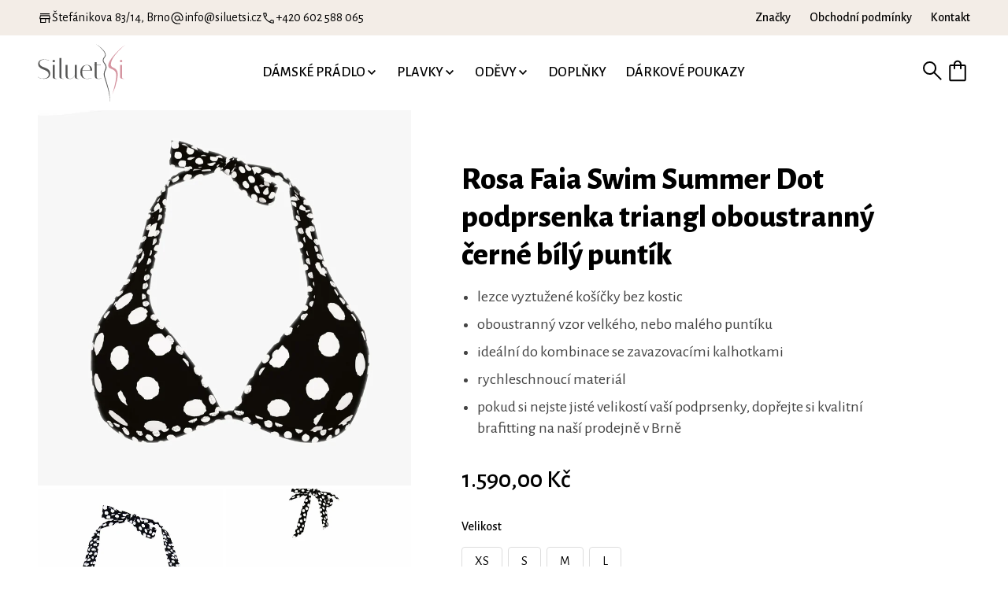

--- FILE ---
content_type: text/html; charset=utf-8
request_url: https://obchod.siluetsi.cz/products/rosa-faia-swim-summer-dot-podprsenka-triangl-oboustranny-cerne-bily-puntik
body_size: 18913
content:
<html lang="cs">
    <head>
        <meta charset="utf-8">
        <meta name="viewport" content="width=device-width,initial-scale=1">

        <title>
            Rosa Faia Swim Summer Dot podprsenka triangl oboustranný černé bílý pu
                &ndash; SiluetSi</title>

        
            <meta name="description" content="lezce vyztužené košíčky bez kostic oboustranný vzor velkého, nebo malého puntíku ideální do kombinace se zavazovacími kalhotkami  rychleschnoucí materiál pokud si nejste jisté velikostí vaší podprsenky, dopřejte si kvalitní brafitting na naší prodejně v Brně">
        

        <link rel="canonical" href="https://obchod.siluetsi.cz/products/rosa-faia-swim-summer-dot-podprsenka-triangl-oboustranny-cerne-bily-puntik">

        <script>window.performance && window.performance.mark && window.performance.mark('shopify.content_for_header.start');</script><meta id="shopify-digital-wallet" name="shopify-digital-wallet" content="/68726751497/digital_wallets/dialog">
<link rel="alternate" type="application/json+oembed" href="https://obchod.siluetsi.cz/products/rosa-faia-swim-summer-dot-podprsenka-triangl-oboustranny-cerne-bily-puntik.oembed">
<script async="async" src="/checkouts/internal/preloads.js?locale=cs-CZ"></script>
<script id="shopify-features" type="application/json">{"accessToken":"77260c25e57bbd82ee9f164d02dd65ac","betas":["rich-media-storefront-analytics"],"domain":"obchod.siluetsi.cz","predictiveSearch":true,"shopId":68726751497,"locale":"cs"}</script>
<script>var Shopify = Shopify || {};
Shopify.shop = "siliuetsi.myshopify.com";
Shopify.locale = "cs";
Shopify.currency = {"active":"CZK","rate":"1.0"};
Shopify.country = "CZ";
Shopify.theme = {"name":"siluetsi-shopify\/master","id":142888009993,"schema_name":"SiluetSi Theme","schema_version":"1.0.0","theme_store_id":null,"role":"main"};
Shopify.theme.handle = "null";
Shopify.theme.style = {"id":null,"handle":null};
Shopify.cdnHost = "obchod.siluetsi.cz/cdn";
Shopify.routes = Shopify.routes || {};
Shopify.routes.root = "/";</script>
<script type="module">!function(o){(o.Shopify=o.Shopify||{}).modules=!0}(window);</script>
<script>!function(o){function n(){var o=[];function n(){o.push(Array.prototype.slice.apply(arguments))}return n.q=o,n}var t=o.Shopify=o.Shopify||{};t.loadFeatures=n(),t.autoloadFeatures=n()}(window);</script>
<script id="shop-js-analytics" type="application/json">{"pageType":"product"}</script>
<script defer="defer" async type="module" src="//obchod.siluetsi.cz/cdn/shopifycloud/shop-js/modules/v2/client.init-shop-cart-sync_D3xuFVk8.cs.esm.js"></script>
<script defer="defer" async type="module" src="//obchod.siluetsi.cz/cdn/shopifycloud/shop-js/modules/v2/chunk.common_CKKvb8YV.esm.js"></script>
<script type="module">
  await import("//obchod.siluetsi.cz/cdn/shopifycloud/shop-js/modules/v2/client.init-shop-cart-sync_D3xuFVk8.cs.esm.js");
await import("//obchod.siluetsi.cz/cdn/shopifycloud/shop-js/modules/v2/chunk.common_CKKvb8YV.esm.js");

  window.Shopify.SignInWithShop?.initShopCartSync?.({"fedCMEnabled":true,"windoidEnabled":true});

</script>
<script id="__st">var __st={"a":68726751497,"offset":3600,"reqid":"3150855b-8c5b-46f2-92a3-2b28a788d581-1769012608","pageurl":"obchod.siluetsi.cz\/products\/rosa-faia-swim-summer-dot-podprsenka-triangl-oboustranny-cerne-bily-puntik","u":"d4336cefb35d","p":"product","rtyp":"product","rid":8227742908681};</script>
<script>window.ShopifyPaypalV4VisibilityTracking = true;</script>
<script id="captcha-bootstrap">!function(){'use strict';const t='contact',e='account',n='new_comment',o=[[t,t],['blogs',n],['comments',n],[t,'customer']],c=[[e,'customer_login'],[e,'guest_login'],[e,'recover_customer_password'],[e,'create_customer']],r=t=>t.map((([t,e])=>`form[action*='/${t}']:not([data-nocaptcha='true']) input[name='form_type'][value='${e}']`)).join(','),a=t=>()=>t?[...document.querySelectorAll(t)].map((t=>t.form)):[];function s(){const t=[...o],e=r(t);return a(e)}const i='password',u='form_key',d=['recaptcha-v3-token','g-recaptcha-response','h-captcha-response',i],f=()=>{try{return window.sessionStorage}catch{return}},m='__shopify_v',_=t=>t.elements[u];function p(t,e,n=!1){try{const o=window.sessionStorage,c=JSON.parse(o.getItem(e)),{data:r}=function(t){const{data:e,action:n}=t;return t[m]||n?{data:e,action:n}:{data:t,action:n}}(c);for(const[e,n]of Object.entries(r))t.elements[e]&&(t.elements[e].value=n);n&&o.removeItem(e)}catch(o){console.error('form repopulation failed',{error:o})}}const l='form_type',E='cptcha';function T(t){t.dataset[E]=!0}const w=window,h=w.document,L='Shopify',v='ce_forms',y='captcha';let A=!1;((t,e)=>{const n=(g='f06e6c50-85a8-45c8-87d0-21a2b65856fe',I='https://cdn.shopify.com/shopifycloud/storefront-forms-hcaptcha/ce_storefront_forms_captcha_hcaptcha.v1.5.2.iife.js',D={infoText:'Chráněno technologií hCaptcha',privacyText:'Ochrana osobních údajů',termsText:'Podmínky'},(t,e,n)=>{const o=w[L][v],c=o.bindForm;if(c)return c(t,g,e,D).then(n);var r;o.q.push([[t,g,e,D],n]),r=I,A||(h.body.append(Object.assign(h.createElement('script'),{id:'captcha-provider',async:!0,src:r})),A=!0)});var g,I,D;w[L]=w[L]||{},w[L][v]=w[L][v]||{},w[L][v].q=[],w[L][y]=w[L][y]||{},w[L][y].protect=function(t,e){n(t,void 0,e),T(t)},Object.freeze(w[L][y]),function(t,e,n,w,h,L){const[v,y,A,g]=function(t,e,n){const i=e?o:[],u=t?c:[],d=[...i,...u],f=r(d),m=r(i),_=r(d.filter((([t,e])=>n.includes(e))));return[a(f),a(m),a(_),s()]}(w,h,L),I=t=>{const e=t.target;return e instanceof HTMLFormElement?e:e&&e.form},D=t=>v().includes(t);t.addEventListener('submit',(t=>{const e=I(t);if(!e)return;const n=D(e)&&!e.dataset.hcaptchaBound&&!e.dataset.recaptchaBound,o=_(e),c=g().includes(e)&&(!o||!o.value);(n||c)&&t.preventDefault(),c&&!n&&(function(t){try{if(!f())return;!function(t){const e=f();if(!e)return;const n=_(t);if(!n)return;const o=n.value;o&&e.removeItem(o)}(t);const e=Array.from(Array(32),(()=>Math.random().toString(36)[2])).join('');!function(t,e){_(t)||t.append(Object.assign(document.createElement('input'),{type:'hidden',name:u})),t.elements[u].value=e}(t,e),function(t,e){const n=f();if(!n)return;const o=[...t.querySelectorAll(`input[type='${i}']`)].map((({name:t})=>t)),c=[...d,...o],r={};for(const[a,s]of new FormData(t).entries())c.includes(a)||(r[a]=s);n.setItem(e,JSON.stringify({[m]:1,action:t.action,data:r}))}(t,e)}catch(e){console.error('failed to persist form',e)}}(e),e.submit())}));const S=(t,e)=>{t&&!t.dataset[E]&&(n(t,e.some((e=>e===t))),T(t))};for(const o of['focusin','change'])t.addEventListener(o,(t=>{const e=I(t);D(e)&&S(e,y())}));const B=e.get('form_key'),M=e.get(l),P=B&&M;t.addEventListener('DOMContentLoaded',(()=>{const t=y();if(P)for(const e of t)e.elements[l].value===M&&p(e,B);[...new Set([...A(),...v().filter((t=>'true'===t.dataset.shopifyCaptcha))])].forEach((e=>S(e,t)))}))}(h,new URLSearchParams(w.location.search),n,t,e,['guest_login'])})(!0,!0)}();</script>
<script integrity="sha256-4kQ18oKyAcykRKYeNunJcIwy7WH5gtpwJnB7kiuLZ1E=" data-source-attribution="shopify.loadfeatures" defer="defer" src="//obchod.siluetsi.cz/cdn/shopifycloud/storefront/assets/storefront/load_feature-a0a9edcb.js" crossorigin="anonymous"></script>
<script data-source-attribution="shopify.dynamic_checkout.dynamic.init">var Shopify=Shopify||{};Shopify.PaymentButton=Shopify.PaymentButton||{isStorefrontPortableWallets:!0,init:function(){window.Shopify.PaymentButton.init=function(){};var t=document.createElement("script");t.src="https://obchod.siluetsi.cz/cdn/shopifycloud/portable-wallets/latest/portable-wallets.cs.js",t.type="module",document.head.appendChild(t)}};
</script>
<script data-source-attribution="shopify.dynamic_checkout.buyer_consent">
  function portableWalletsHideBuyerConsent(e){var t=document.getElementById("shopify-buyer-consent"),n=document.getElementById("shopify-subscription-policy-button");t&&n&&(t.classList.add("hidden"),t.setAttribute("aria-hidden","true"),n.removeEventListener("click",e))}function portableWalletsShowBuyerConsent(e){var t=document.getElementById("shopify-buyer-consent"),n=document.getElementById("shopify-subscription-policy-button");t&&n&&(t.classList.remove("hidden"),t.removeAttribute("aria-hidden"),n.addEventListener("click",e))}window.Shopify?.PaymentButton&&(window.Shopify.PaymentButton.hideBuyerConsent=portableWalletsHideBuyerConsent,window.Shopify.PaymentButton.showBuyerConsent=portableWalletsShowBuyerConsent);
</script>
<script data-source-attribution="shopify.dynamic_checkout.cart.bootstrap">document.addEventListener("DOMContentLoaded",(function(){function t(){return document.querySelector("shopify-accelerated-checkout-cart, shopify-accelerated-checkout")}if(t())Shopify.PaymentButton.init();else{new MutationObserver((function(e,n){t()&&(Shopify.PaymentButton.init(),n.disconnect())})).observe(document.body,{childList:!0,subtree:!0})}}));
</script>

<script>window.performance && window.performance.mark && window.performance.mark('shopify.content_for_header.end');</script>

        <link href="//obchod.siluetsi.cz/cdn/shop/t/4/assets/nouislider.min.css?v=37059483690359527951678570782" rel="stylesheet" type="text/css" media="all" />
        <script src="//obchod.siluetsi.cz/cdn/shop/t/4/assets/nouislider.min.js?v=52247572922176386261678570783" type="text/javascript"></script>
        <link href="//obchod.siluetsi.cz/cdn/shop/t/4/assets/style.css?v=81625205323623440871706878153" rel="stylesheet" type="text/css" media="all" />

        <!-- favicons -->
        <link
            rel="apple-touch-icon"
            sizes="180x180"
            href="https://siluetsi.cz/favicon/apple-touch-icon.png">
        <link
            rel="icon"
            type="image/png"
            sizes="32x32"
            href="https://siluetsi.cz/favicon/favicon-32x32.png">
        <link
            rel="icon"
            type="image/png"
            sizes="16x16"
            href="https://siluetsi.cz/favicon/favicon-16x16.png">
        <link rel="manifest" href="https://siluetsi.cz/favicon/site.webmanifest">
        <link
            rel="mask-icon"
            href="https://siluetsi.cz/favicon/safari-pinned-tab.svg"
            color="#d595a0">
        <link rel="shortcut icon" href="https://siluetsi.cz/favicon/favicon.ico">
        <meta name="msapplication-TileColor" content="#da532c">
        <meta name="msapplication-config" content="https://siluetsi.cz/favicon/browserconfig.xml">
        <meta name="theme-color" content="#ffffff">
    <meta property="og:image" content="https://cdn.shopify.com/s/files/1/0687/2675/1497/files/M3_8790-1_430_FS_1372.jpg?v=1683639225" />
<meta property="og:image:secure_url" content="https://cdn.shopify.com/s/files/1/0687/2675/1497/files/M3_8790-1_430_FS_1372.jpg?v=1683639225" />
<meta property="og:image:width" content="2678" />
<meta property="og:image:height" content="2694" />
<link href="https://monorail-edge.shopifysvc.com" rel="dns-prefetch">
<script>(function(){if ("sendBeacon" in navigator && "performance" in window) {try {var session_token_from_headers = performance.getEntriesByType('navigation')[0].serverTiming.find(x => x.name == '_s').description;} catch {var session_token_from_headers = undefined;}var session_cookie_matches = document.cookie.match(/_shopify_s=([^;]*)/);var session_token_from_cookie = session_cookie_matches && session_cookie_matches.length === 2 ? session_cookie_matches[1] : "";var session_token = session_token_from_headers || session_token_from_cookie || "";function handle_abandonment_event(e) {var entries = performance.getEntries().filter(function(entry) {return /monorail-edge.shopifysvc.com/.test(entry.name);});if (!window.abandonment_tracked && entries.length === 0) {window.abandonment_tracked = true;var currentMs = Date.now();var navigation_start = performance.timing.navigationStart;var payload = {shop_id: 68726751497,url: window.location.href,navigation_start,duration: currentMs - navigation_start,session_token,page_type: "product"};window.navigator.sendBeacon("https://monorail-edge.shopifysvc.com/v1/produce", JSON.stringify({schema_id: "online_store_buyer_site_abandonment/1.1",payload: payload,metadata: {event_created_at_ms: currentMs,event_sent_at_ms: currentMs}}));}}window.addEventListener('pagehide', handle_abandonment_event);}}());</script>
<script id="web-pixels-manager-setup">(function e(e,d,r,n,o){if(void 0===o&&(o={}),!Boolean(null===(a=null===(i=window.Shopify)||void 0===i?void 0:i.analytics)||void 0===a?void 0:a.replayQueue)){var i,a;window.Shopify=window.Shopify||{};var t=window.Shopify;t.analytics=t.analytics||{};var s=t.analytics;s.replayQueue=[],s.publish=function(e,d,r){return s.replayQueue.push([e,d,r]),!0};try{self.performance.mark("wpm:start")}catch(e){}var l=function(){var e={modern:/Edge?\/(1{2}[4-9]|1[2-9]\d|[2-9]\d{2}|\d{4,})\.\d+(\.\d+|)|Firefox\/(1{2}[4-9]|1[2-9]\d|[2-9]\d{2}|\d{4,})\.\d+(\.\d+|)|Chrom(ium|e)\/(9{2}|\d{3,})\.\d+(\.\d+|)|(Maci|X1{2}).+ Version\/(15\.\d+|(1[6-9]|[2-9]\d|\d{3,})\.\d+)([,.]\d+|)( \(\w+\)|)( Mobile\/\w+|) Safari\/|Chrome.+OPR\/(9{2}|\d{3,})\.\d+\.\d+|(CPU[ +]OS|iPhone[ +]OS|CPU[ +]iPhone|CPU IPhone OS|CPU iPad OS)[ +]+(15[._]\d+|(1[6-9]|[2-9]\d|\d{3,})[._]\d+)([._]\d+|)|Android:?[ /-](13[3-9]|1[4-9]\d|[2-9]\d{2}|\d{4,})(\.\d+|)(\.\d+|)|Android.+Firefox\/(13[5-9]|1[4-9]\d|[2-9]\d{2}|\d{4,})\.\d+(\.\d+|)|Android.+Chrom(ium|e)\/(13[3-9]|1[4-9]\d|[2-9]\d{2}|\d{4,})\.\d+(\.\d+|)|SamsungBrowser\/([2-9]\d|\d{3,})\.\d+/,legacy:/Edge?\/(1[6-9]|[2-9]\d|\d{3,})\.\d+(\.\d+|)|Firefox\/(5[4-9]|[6-9]\d|\d{3,})\.\d+(\.\d+|)|Chrom(ium|e)\/(5[1-9]|[6-9]\d|\d{3,})\.\d+(\.\d+|)([\d.]+$|.*Safari\/(?![\d.]+ Edge\/[\d.]+$))|(Maci|X1{2}).+ Version\/(10\.\d+|(1[1-9]|[2-9]\d|\d{3,})\.\d+)([,.]\d+|)( \(\w+\)|)( Mobile\/\w+|) Safari\/|Chrome.+OPR\/(3[89]|[4-9]\d|\d{3,})\.\d+\.\d+|(CPU[ +]OS|iPhone[ +]OS|CPU[ +]iPhone|CPU IPhone OS|CPU iPad OS)[ +]+(10[._]\d+|(1[1-9]|[2-9]\d|\d{3,})[._]\d+)([._]\d+|)|Android:?[ /-](13[3-9]|1[4-9]\d|[2-9]\d{2}|\d{4,})(\.\d+|)(\.\d+|)|Mobile Safari.+OPR\/([89]\d|\d{3,})\.\d+\.\d+|Android.+Firefox\/(13[5-9]|1[4-9]\d|[2-9]\d{2}|\d{4,})\.\d+(\.\d+|)|Android.+Chrom(ium|e)\/(13[3-9]|1[4-9]\d|[2-9]\d{2}|\d{4,})\.\d+(\.\d+|)|Android.+(UC? ?Browser|UCWEB|U3)[ /]?(15\.([5-9]|\d{2,})|(1[6-9]|[2-9]\d|\d{3,})\.\d+)\.\d+|SamsungBrowser\/(5\.\d+|([6-9]|\d{2,})\.\d+)|Android.+MQ{2}Browser\/(14(\.(9|\d{2,})|)|(1[5-9]|[2-9]\d|\d{3,})(\.\d+|))(\.\d+|)|K[Aa][Ii]OS\/(3\.\d+|([4-9]|\d{2,})\.\d+)(\.\d+|)/},d=e.modern,r=e.legacy,n=navigator.userAgent;return n.match(d)?"modern":n.match(r)?"legacy":"unknown"}(),u="modern"===l?"modern":"legacy",c=(null!=n?n:{modern:"",legacy:""})[u],f=function(e){return[e.baseUrl,"/wpm","/b",e.hashVersion,"modern"===e.buildTarget?"m":"l",".js"].join("")}({baseUrl:d,hashVersion:r,buildTarget:u}),m=function(e){var d=e.version,r=e.bundleTarget,n=e.surface,o=e.pageUrl,i=e.monorailEndpoint;return{emit:function(e){var a=e.status,t=e.errorMsg,s=(new Date).getTime(),l=JSON.stringify({metadata:{event_sent_at_ms:s},events:[{schema_id:"web_pixels_manager_load/3.1",payload:{version:d,bundle_target:r,page_url:o,status:a,surface:n,error_msg:t},metadata:{event_created_at_ms:s}}]});if(!i)return console&&console.warn&&console.warn("[Web Pixels Manager] No Monorail endpoint provided, skipping logging."),!1;try{return self.navigator.sendBeacon.bind(self.navigator)(i,l)}catch(e){}var u=new XMLHttpRequest;try{return u.open("POST",i,!0),u.setRequestHeader("Content-Type","text/plain"),u.send(l),!0}catch(e){return console&&console.warn&&console.warn("[Web Pixels Manager] Got an unhandled error while logging to Monorail."),!1}}}}({version:r,bundleTarget:l,surface:e.surface,pageUrl:self.location.href,monorailEndpoint:e.monorailEndpoint});try{o.browserTarget=l,function(e){var d=e.src,r=e.async,n=void 0===r||r,o=e.onload,i=e.onerror,a=e.sri,t=e.scriptDataAttributes,s=void 0===t?{}:t,l=document.createElement("script"),u=document.querySelector("head"),c=document.querySelector("body");if(l.async=n,l.src=d,a&&(l.integrity=a,l.crossOrigin="anonymous"),s)for(var f in s)if(Object.prototype.hasOwnProperty.call(s,f))try{l.dataset[f]=s[f]}catch(e){}if(o&&l.addEventListener("load",o),i&&l.addEventListener("error",i),u)u.appendChild(l);else{if(!c)throw new Error("Did not find a head or body element to append the script");c.appendChild(l)}}({src:f,async:!0,onload:function(){if(!function(){var e,d;return Boolean(null===(d=null===(e=window.Shopify)||void 0===e?void 0:e.analytics)||void 0===d?void 0:d.initialized)}()){var d=window.webPixelsManager.init(e)||void 0;if(d){var r=window.Shopify.analytics;r.replayQueue.forEach((function(e){var r=e[0],n=e[1],o=e[2];d.publishCustomEvent(r,n,o)})),r.replayQueue=[],r.publish=d.publishCustomEvent,r.visitor=d.visitor,r.initialized=!0}}},onerror:function(){return m.emit({status:"failed",errorMsg:"".concat(f," has failed to load")})},sri:function(e){var d=/^sha384-[A-Za-z0-9+/=]+$/;return"string"==typeof e&&d.test(e)}(c)?c:"",scriptDataAttributes:o}),m.emit({status:"loading"})}catch(e){m.emit({status:"failed",errorMsg:(null==e?void 0:e.message)||"Unknown error"})}}})({shopId: 68726751497,storefrontBaseUrl: "https://obchod.siluetsi.cz",extensionsBaseUrl: "https://extensions.shopifycdn.com/cdn/shopifycloud/web-pixels-manager",monorailEndpoint: "https://monorail-edge.shopifysvc.com/unstable/produce_batch",surface: "storefront-renderer",enabledBetaFlags: ["2dca8a86"],webPixelsConfigList: [{"id":"shopify-app-pixel","configuration":"{}","eventPayloadVersion":"v1","runtimeContext":"STRICT","scriptVersion":"0450","apiClientId":"shopify-pixel","type":"APP","privacyPurposes":["ANALYTICS","MARKETING"]},{"id":"shopify-custom-pixel","eventPayloadVersion":"v1","runtimeContext":"LAX","scriptVersion":"0450","apiClientId":"shopify-pixel","type":"CUSTOM","privacyPurposes":["ANALYTICS","MARKETING"]}],isMerchantRequest: false,initData: {"shop":{"name":"SiluetSi","paymentSettings":{"currencyCode":"CZK"},"myshopifyDomain":"siliuetsi.myshopify.com","countryCode":"CZ","storefrontUrl":"https:\/\/obchod.siluetsi.cz"},"customer":null,"cart":null,"checkout":null,"productVariants":[{"price":{"amount":1590.0,"currencyCode":"CZK"},"product":{"title":"Rosa Faia Swim Summer Dot podprsenka triangl oboustranný černé bílý puntík","vendor":"Rosa faia","id":"8227742908681","untranslatedTitle":"Rosa Faia Swim Summer Dot podprsenka triangl oboustranný černé bílý puntík","url":"\/products\/rosa-faia-swim-summer-dot-podprsenka-triangl-oboustranny-cerne-bily-puntik","type":"Vyztužené"},"id":"44402371461385","image":{"src":"\/\/obchod.siluetsi.cz\/cdn\/shop\/files\/M3_8790-1_430_FS_1372.jpg?v=1683639225"},"sku":"","title":"XS \/ Černá","untranslatedTitle":"XS \/ Černá"},{"price":{"amount":1590.0,"currencyCode":"CZK"},"product":{"title":"Rosa Faia Swim Summer Dot podprsenka triangl oboustranný černé bílý puntík","vendor":"Rosa faia","id":"8227742908681","untranslatedTitle":"Rosa Faia Swim Summer Dot podprsenka triangl oboustranný černé bílý puntík","url":"\/products\/rosa-faia-swim-summer-dot-podprsenka-triangl-oboustranny-cerne-bily-puntik","type":"Vyztužené"},"id":"44402371494153","image":{"src":"\/\/obchod.siluetsi.cz\/cdn\/shop\/files\/M3_8790-1_430_FS_1372.jpg?v=1683639225"},"sku":"","title":"S \/ Černá","untranslatedTitle":"S \/ Černá"},{"price":{"amount":1590.0,"currencyCode":"CZK"},"product":{"title":"Rosa Faia Swim Summer Dot podprsenka triangl oboustranný černé bílý puntík","vendor":"Rosa faia","id":"8227742908681","untranslatedTitle":"Rosa Faia Swim Summer Dot podprsenka triangl oboustranný černé bílý puntík","url":"\/products\/rosa-faia-swim-summer-dot-podprsenka-triangl-oboustranny-cerne-bily-puntik","type":"Vyztužené"},"id":"44402371526921","image":{"src":"\/\/obchod.siluetsi.cz\/cdn\/shop\/files\/M3_8790-1_430_FS_1372.jpg?v=1683639225"},"sku":"","title":"M \/ Černá","untranslatedTitle":"M \/ Černá"},{"price":{"amount":1590.0,"currencyCode":"CZK"},"product":{"title":"Rosa Faia Swim Summer Dot podprsenka triangl oboustranný černé bílý puntík","vendor":"Rosa faia","id":"8227742908681","untranslatedTitle":"Rosa Faia Swim Summer Dot podprsenka triangl oboustranný černé bílý puntík","url":"\/products\/rosa-faia-swim-summer-dot-podprsenka-triangl-oboustranny-cerne-bily-puntik","type":"Vyztužené"},"id":"44402371559689","image":{"src":"\/\/obchod.siluetsi.cz\/cdn\/shop\/files\/M3_8790-1_430_FS_1372.jpg?v=1683639225"},"sku":"","title":"L \/ Černá","untranslatedTitle":"L \/ Černá"}],"purchasingCompany":null},},"https://obchod.siluetsi.cz/cdn","fcfee988w5aeb613cpc8e4bc33m6693e112",{"modern":"","legacy":""},{"shopId":"68726751497","storefrontBaseUrl":"https:\/\/obchod.siluetsi.cz","extensionBaseUrl":"https:\/\/extensions.shopifycdn.com\/cdn\/shopifycloud\/web-pixels-manager","surface":"storefront-renderer","enabledBetaFlags":"[\"2dca8a86\"]","isMerchantRequest":"false","hashVersion":"fcfee988w5aeb613cpc8e4bc33m6693e112","publish":"custom","events":"[[\"page_viewed\",{}],[\"product_viewed\",{\"productVariant\":{\"price\":{\"amount\":1590.0,\"currencyCode\":\"CZK\"},\"product\":{\"title\":\"Rosa Faia Swim Summer Dot podprsenka triangl oboustranný černé bílý puntík\",\"vendor\":\"Rosa faia\",\"id\":\"8227742908681\",\"untranslatedTitle\":\"Rosa Faia Swim Summer Dot podprsenka triangl oboustranný černé bílý puntík\",\"url\":\"\/products\/rosa-faia-swim-summer-dot-podprsenka-triangl-oboustranny-cerne-bily-puntik\",\"type\":\"Vyztužené\"},\"id\":\"44402371461385\",\"image\":{\"src\":\"\/\/obchod.siluetsi.cz\/cdn\/shop\/files\/M3_8790-1_430_FS_1372.jpg?v=1683639225\"},\"sku\":\"\",\"title\":\"XS \/ Černá\",\"untranslatedTitle\":\"XS \/ Černá\"}}]]"});</script><script>
  window.ShopifyAnalytics = window.ShopifyAnalytics || {};
  window.ShopifyAnalytics.meta = window.ShopifyAnalytics.meta || {};
  window.ShopifyAnalytics.meta.currency = 'CZK';
  var meta = {"product":{"id":8227742908681,"gid":"gid:\/\/shopify\/Product\/8227742908681","vendor":"Rosa faia","type":"Vyztužené","handle":"rosa-faia-swim-summer-dot-podprsenka-triangl-oboustranny-cerne-bily-puntik","variants":[{"id":44402371461385,"price":159000,"name":"Rosa Faia Swim Summer Dot podprsenka triangl oboustranný černé bílý puntík - XS \/ Černá","public_title":"XS \/ Černá","sku":""},{"id":44402371494153,"price":159000,"name":"Rosa Faia Swim Summer Dot podprsenka triangl oboustranný černé bílý puntík - S \/ Černá","public_title":"S \/ Černá","sku":""},{"id":44402371526921,"price":159000,"name":"Rosa Faia Swim Summer Dot podprsenka triangl oboustranný černé bílý puntík - M \/ Černá","public_title":"M \/ Černá","sku":""},{"id":44402371559689,"price":159000,"name":"Rosa Faia Swim Summer Dot podprsenka triangl oboustranný černé bílý puntík - L \/ Černá","public_title":"L \/ Černá","sku":""}],"remote":false},"page":{"pageType":"product","resourceType":"product","resourceId":8227742908681,"requestId":"3150855b-8c5b-46f2-92a3-2b28a788d581-1769012608"}};
  for (var attr in meta) {
    window.ShopifyAnalytics.meta[attr] = meta[attr];
  }
</script>
<script class="analytics">
  (function () {
    var customDocumentWrite = function(content) {
      var jquery = null;

      if (window.jQuery) {
        jquery = window.jQuery;
      } else if (window.Checkout && window.Checkout.$) {
        jquery = window.Checkout.$;
      }

      if (jquery) {
        jquery('body').append(content);
      }
    };

    var hasLoggedConversion = function(token) {
      if (token) {
        return document.cookie.indexOf('loggedConversion=' + token) !== -1;
      }
      return false;
    }

    var setCookieIfConversion = function(token) {
      if (token) {
        var twoMonthsFromNow = new Date(Date.now());
        twoMonthsFromNow.setMonth(twoMonthsFromNow.getMonth() + 2);

        document.cookie = 'loggedConversion=' + token + '; expires=' + twoMonthsFromNow;
      }
    }

    var trekkie = window.ShopifyAnalytics.lib = window.trekkie = window.trekkie || [];
    if (trekkie.integrations) {
      return;
    }
    trekkie.methods = [
      'identify',
      'page',
      'ready',
      'track',
      'trackForm',
      'trackLink'
    ];
    trekkie.factory = function(method) {
      return function() {
        var args = Array.prototype.slice.call(arguments);
        args.unshift(method);
        trekkie.push(args);
        return trekkie;
      };
    };
    for (var i = 0; i < trekkie.methods.length; i++) {
      var key = trekkie.methods[i];
      trekkie[key] = trekkie.factory(key);
    }
    trekkie.load = function(config) {
      trekkie.config = config || {};
      trekkie.config.initialDocumentCookie = document.cookie;
      var first = document.getElementsByTagName('script')[0];
      var script = document.createElement('script');
      script.type = 'text/javascript';
      script.onerror = function(e) {
        var scriptFallback = document.createElement('script');
        scriptFallback.type = 'text/javascript';
        scriptFallback.onerror = function(error) {
                var Monorail = {
      produce: function produce(monorailDomain, schemaId, payload) {
        var currentMs = new Date().getTime();
        var event = {
          schema_id: schemaId,
          payload: payload,
          metadata: {
            event_created_at_ms: currentMs,
            event_sent_at_ms: currentMs
          }
        };
        return Monorail.sendRequest("https://" + monorailDomain + "/v1/produce", JSON.stringify(event));
      },
      sendRequest: function sendRequest(endpointUrl, payload) {
        // Try the sendBeacon API
        if (window && window.navigator && typeof window.navigator.sendBeacon === 'function' && typeof window.Blob === 'function' && !Monorail.isIos12()) {
          var blobData = new window.Blob([payload], {
            type: 'text/plain'
          });

          if (window.navigator.sendBeacon(endpointUrl, blobData)) {
            return true;
          } // sendBeacon was not successful

        } // XHR beacon

        var xhr = new XMLHttpRequest();

        try {
          xhr.open('POST', endpointUrl);
          xhr.setRequestHeader('Content-Type', 'text/plain');
          xhr.send(payload);
        } catch (e) {
          console.log(e);
        }

        return false;
      },
      isIos12: function isIos12() {
        return window.navigator.userAgent.lastIndexOf('iPhone; CPU iPhone OS 12_') !== -1 || window.navigator.userAgent.lastIndexOf('iPad; CPU OS 12_') !== -1;
      }
    };
    Monorail.produce('monorail-edge.shopifysvc.com',
      'trekkie_storefront_load_errors/1.1',
      {shop_id: 68726751497,
      theme_id: 142888009993,
      app_name: "storefront",
      context_url: window.location.href,
      source_url: "//obchod.siluetsi.cz/cdn/s/trekkie.storefront.cd680fe47e6c39ca5d5df5f0a32d569bc48c0f27.min.js"});

        };
        scriptFallback.async = true;
        scriptFallback.src = '//obchod.siluetsi.cz/cdn/s/trekkie.storefront.cd680fe47e6c39ca5d5df5f0a32d569bc48c0f27.min.js';
        first.parentNode.insertBefore(scriptFallback, first);
      };
      script.async = true;
      script.src = '//obchod.siluetsi.cz/cdn/s/trekkie.storefront.cd680fe47e6c39ca5d5df5f0a32d569bc48c0f27.min.js';
      first.parentNode.insertBefore(script, first);
    };
    trekkie.load(
      {"Trekkie":{"appName":"storefront","development":false,"defaultAttributes":{"shopId":68726751497,"isMerchantRequest":null,"themeId":142888009993,"themeCityHash":"3213713616557668542","contentLanguage":"cs","currency":"CZK","eventMetadataId":"eaeb9380-82bd-4308-a5a5-29f087d75fbb"},"isServerSideCookieWritingEnabled":true,"monorailRegion":"shop_domain","enabledBetaFlags":["65f19447"]},"Session Attribution":{},"S2S":{"facebookCapiEnabled":false,"source":"trekkie-storefront-renderer","apiClientId":580111}}
    );

    var loaded = false;
    trekkie.ready(function() {
      if (loaded) return;
      loaded = true;

      window.ShopifyAnalytics.lib = window.trekkie;

      var originalDocumentWrite = document.write;
      document.write = customDocumentWrite;
      try { window.ShopifyAnalytics.merchantGoogleAnalytics.call(this); } catch(error) {};
      document.write = originalDocumentWrite;

      window.ShopifyAnalytics.lib.page(null,{"pageType":"product","resourceType":"product","resourceId":8227742908681,"requestId":"3150855b-8c5b-46f2-92a3-2b28a788d581-1769012608","shopifyEmitted":true});

      var match = window.location.pathname.match(/checkouts\/(.+)\/(thank_you|post_purchase)/)
      var token = match? match[1]: undefined;
      if (!hasLoggedConversion(token)) {
        setCookieIfConversion(token);
        window.ShopifyAnalytics.lib.track("Viewed Product",{"currency":"CZK","variantId":44402371461385,"productId":8227742908681,"productGid":"gid:\/\/shopify\/Product\/8227742908681","name":"Rosa Faia Swim Summer Dot podprsenka triangl oboustranný černé bílý puntík - XS \/ Černá","price":"1590.00","sku":"","brand":"Rosa faia","variant":"XS \/ Černá","category":"Vyztužené","nonInteraction":true,"remote":false},undefined,undefined,{"shopifyEmitted":true});
      window.ShopifyAnalytics.lib.track("monorail:\/\/trekkie_storefront_viewed_product\/1.1",{"currency":"CZK","variantId":44402371461385,"productId":8227742908681,"productGid":"gid:\/\/shopify\/Product\/8227742908681","name":"Rosa Faia Swim Summer Dot podprsenka triangl oboustranný černé bílý puntík - XS \/ Černá","price":"1590.00","sku":"","brand":"Rosa faia","variant":"XS \/ Černá","category":"Vyztužené","nonInteraction":true,"remote":false,"referer":"https:\/\/obchod.siluetsi.cz\/products\/rosa-faia-swim-summer-dot-podprsenka-triangl-oboustranny-cerne-bily-puntik"});
      }
    });


        var eventsListenerScript = document.createElement('script');
        eventsListenerScript.async = true;
        eventsListenerScript.src = "//obchod.siluetsi.cz/cdn/shopifycloud/storefront/assets/shop_events_listener-3da45d37.js";
        document.getElementsByTagName('head')[0].appendChild(eventsListenerScript);

})();</script>
<script
  defer
  src="https://obchod.siluetsi.cz/cdn/shopifycloud/perf-kit/shopify-perf-kit-3.0.4.min.js"
  data-application="storefront-renderer"
  data-shop-id="68726751497"
  data-render-region="gcp-us-east1"
  data-page-type="product"
  data-theme-instance-id="142888009993"
  data-theme-name="SiluetSi Theme"
  data-theme-version="1.0.0"
  data-monorail-region="shop_domain"
  data-resource-timing-sampling-rate="10"
  data-shs="true"
  data-shs-beacon="true"
  data-shs-export-with-fetch="true"
  data-shs-logs-sample-rate="1"
  data-shs-beacon-endpoint="https://obchod.siluetsi.cz/api/collect"
></script>
</head>
    <body>
        <header class="o-header">
            <input
                class="o-header__mobilenavcheckbox"
                type="checkbox"
                name=""
                id="mobilenav_checkbox">
            <div id="shopify-section-header" class="shopify-section"><div class="o-header__topstripe">
    <div class="o-container">
        <div class="o-header__topstripe-wrapper">
            <div class="o-header__topstripe-left">
                
                    <div class="o-header__topstripe-left-item">
                        <svg
                            xmlns="http://www.w3.org/2000/svg"
                            height="24"
                            width="24"
                            viewBox="0 0 48 48"
                            fill="currentColor"><path d="M8 11V8h32.1v3Zm.25 29V27.1H5.8v-3L8 14h32.05l2.2 10.1v3H39.8V40h-3V27.1h-9.45V40Zm3-3h13.1v-9.9h-13.1Zm-2.5-12.9H39.3Zm0 0H39.3L37.75 17H10.3Z" />
                        </svg>
                        <span>
                            <a
                                href="https://goo.gl/maps/nPUNft1f8Jb9KVGk7"
                                target="_blank"
                                class="o-header__topstripe-left-link">Štefánikova 83/14, Brno</a>
                        </span>
                    </div>
                
                
                    <div class="o-header__topstripe-left-item">
                        <svg
                            xmlns="http://www.w3.org/2000/svg"
                            height="24"
                            width="24"
                            viewBox="0 0 48 48"
                            fill="currentColor"><path d="M24 44q-4.15 0-7.8-1.575-3.65-1.575-6.35-4.275-2.7-2.7-4.275-6.35Q4 28.15 4 24t1.575-7.8Q7.15 12.55 9.85 9.85q2.7-2.7 6.35-4.275Q19.85 4 24 4t7.8 1.575q3.65 1.575 6.35 4.275 2.7 2.7 4.275 6.35Q44 19.85 44 24v2.65q0 2.8-1.975 4.725Q40.05 33.3 37.2 33.3q-1.8 0-3.4-.875-1.6-.875-2.45-2.475-1.3 1.7-3.25 2.525T24 33.3q-3.9 0-6.625-2.7T14.65 24q0-3.9 2.725-6.65Q20.1 14.6 24 14.6t6.625 2.75Q33.35 20.1 33.35 24v2.65q0 1.55 1.125 2.6T37.2 30.3q1.55 0 2.675-1.05Q41 28.2 41 26.65V24q0-7.1-4.95-12.05Q31.1 7 24 7q-7.1 0-12.05 4.95Q7 16.9 7 24q0 7.1 4.95 12.05Q16.9 41 24 41h10.7v3Zm0-13.7q2.65 0 4.5-1.825T30.35 24q0-2.7-1.85-4.55-1.85-1.85-4.5-1.85t-4.5 1.85Q17.65 21.3 17.65 24q0 2.65 1.85 4.475Q21.35 30.3 24 30.3Z" />
                        </svg>
                        <span>
                            <a href="mailto:info@siluetsi.cz" class="o-header__topstripe-left-link">info@siluetsi.cz</a>
                        </span>
                    </div>
                
                
                    <div class="o-header__topstripe-left-item">
                        <svg
                            xmlns="http://www.w3.org/2000/svg"
                            height="24"
                            width="24"
                            viewBox="0 0 48 48"
                            fill="currentColor"><path d="M39.75 42q-6.1 0-12.125-3T16.8 31.2Q12 26.4 9 20.375 6 14.35 6 8.25q0-.95.65-1.6Q7.3 6 8.25 6h7q.7 0 1.225.475.525.475.675 1.275l1.35 6.3q.1.7-.025 1.275t-.525.975l-5 5.05q2.8 4.65 6.275 8.1Q22.7 32.9 27.1 35.3l4.75-4.9q.5-.55 1.15-.775.65-.225 1.3-.075l5.95 1.3q.75.15 1.25.75T42 33v6.75q0 .95-.65 1.6-.65.65-1.6.65Zm-28.3-23.4 4.05-4.1L14.35 9H9q0 1.95.6 4.275t1.85 5.325ZM29.9 36.75q2.05.95 4.45 1.55 2.4.6 4.65.7v-5.35l-5.15-1.05ZM11.45 18.6ZM29.9 36.75Z" />
                        </svg>
                        <span>
                            <a href="tel:+420602588065" class="o-header__topstripe-left-link">+420 602 588 065</a>
                        </span>
                    </div>
                
            </div>
            <div class="o-header__topstripe-right">
                <ul class="o-header__toplinks">
                    
                        
                            <li class="o-header__toplinks-item">
                                <a
                                    href="https://siluetsi.cz/znacky/"
                                    class="o-header__toplinks-link"
                                    target="_blank">
                                    Značky
                                </a>
                            </li>
                        
                    
                        
                            <li class="o-header__toplinks-item">
                                <a
                                    href="https://cdn.shopify.com/s/files/1/0687/2675/1497/files/UniverzalniObchodniPodminky.pdf?v=1686574365"
                                    class="o-header__toplinks-link"
                                    target="_blank">
                                    Obchodní podmínky
                                </a>
                            </li>
                        
                    
                        
                            <li class="o-header__toplinks-item">
                                <a
                                    href="https://siluetsi.cz/kontakt/"
                                    class="o-header__toplinks-link"
                                    target="_blank">
                                    Kontakt
                                </a>
                            </li>
                        
                    
                </ul>
            </div>
        </div>
    </div>
</div>
<div class="o-header__bottomstripe ">
    <div class="o-container">
        <div class="o-header__wrapper">
            <div class="o-header__wrapper-inner">
                <div class="o-grid o-grid--center-vertical">
                    <div class="o-grid__col o-grid__col--xs-6 o-grid__col--lg-2 o-header__layout-logo">
                        <a href="/" class="o-header__logo">
                            <div class="o-header__logo-svg-wrapper">
                                <svg width="321" height="214" viewBox="0 0 321.09 214.04" xmlns="http://www.w3.org/2000/svg"><path d="m321.09.06C314.9 5.29 275.73 38.77 268 64.21c-1.47 4.81-3.61 11.8-.17 17.11 4 6.19 12.3 5 18.5 13.8a21.07 21.07.0 013.55 7.36c1.33 5.21 1.12 10.19.77 15a136.92 136.92.0 01-2 14.15 206.66 206.66.0 01-17.78 53.54c3.36-10.48 5.79-19.65 7.54-27 5.65-23.69 11.91-51 1.27-59.82a43.12 43.12.0 00-8.36-5.6c-4.27-2-10.38-3.61-12.52-6.9a14.81 14.81.0 01-1.1-2.08 12.91 12.91.0 01-1-4.42 19.56 19.56.0 01.21-4.22 31.62 31.62.0 012.26-7.48 53.08 53.08.0 013.39-6.59 126.46 126.46.0 018.2-11.82c2.88-3.78 5.91-7.39 9-11a210.76 210.76.0 0141.33-38.18z" fill="#d595a1"></path><g fill="#575756"><path d="m212.48.0c2 1.42 4 2.81 6 4.25s4 2.93 5.86 4.5a126 126 0 0111.11 9.82 53.8 53.8.0 019.17 11.85 21.81 21.81.0 012.54 7.32A13.82 13.82.0 01246 45.63c-1.17 2.44-2.87 4.35-4.11 6.31a13.52 13.52.0 00-2.3 6.23 12.65 12.65.0 00.94 6.45 33.9 33.9.0 003.8 5.92 33.22 33.22.0 013.95 6.62 24 24 0 011.87 7.67 17.2 17.2.0 01-1.37 7.92c-1 2.41-2.15 4.52-3 6.72a33.56 33.56.0 00-1.88 6.76 27.12 27.12.0 00-.41 6.92 38.44 38.44.0 001.44 6.92c.66 2.33 1.4 4.68 2.1 7 2.85 9.42 5.58 18.91 8.11 28.41 1.28 4.76 2.57 9.52 3.63 14.36s1.88 9.73 2.5 14.63a160.34 160.34.0 01.82 29.54 178.37 178.37.0 00-2.45-29.31c-.8-4.83-1.77-9.62-3-14.35s-2.6-9.44-4-14.15c-2.84-9.4-5.64-18.8-8.64-28.2-.74-2.35-1.48-4.69-2.17-7.09a41.55 41.55.0 01-1.6-7.5 23.71 23.71.0 010-4c.08-1.28.26-2.55.44-3.82a37 37 0 012-7.43c.92-2.4 2.15-4.63 3-6.75a13.66 13.66.0 001.2-6.41 20.49 20.49.0 00-1.58-6.6 32 32 0 00-3.55-6.05 37 37 0 01-4-6.56 15.66 15.66.0 01-1.05-8 16.34 16.34.0 012.87-7.43c1.46-2.14 3.11-3.93 4.11-5.92a11.27 11.27.0 001.14-6.44 20.42 20.42.0 00-2.09-6.62 52.55 52.55.0 00-8.42-11.72c-6.54-7.23-14.14-13.52-21.82-19.66z"></path><path d="m41.06 60.88a48.73 48.73.0 00-17.43-3.56q-8.19.0-12.76 3.46A11.32 11.32.0 006.3 70.33q0 7.42 7.72 11.49A68.85 68.85.0 0021.6 85q4.11 1.47 8.28 3.3a47.65 47.65.0 017.62 4.17 17.15 17.15.0 015.59 6.45 22.7 22.7.0 012.13 10.47 16.85 16.85.0 01-3.55 10.82 17.62 17.62.0 01-8.59 6 39.4 39.4.0 01-11.74 1.57q-12.49.0-21.34-6.19l.51-.82a27 27 0 008.69 4.32 36.08 36.08.0 0010.92 1.68A25.23 25.23.0 0034.2 123q5.8-3.78 5.8-11.2.0-8.13-7.72-12.71a65.91 65.91.0 00-7.57-3.76q-4.12-1.72-8.29-3.6a51.16 51.16.0 01-7.62-4.22 16.28 16.28.0 01-7.68-14.43 15.7 15.7.0 015-12q5-4.62 15-4.62a64 64 0 0120.37 3.46z"></path><path d="m55.08 65.56a4.16 4.16.0 01-1.22-3.05 4.33 4.33.0 011.22-3.1 4 4 0 013.05-1.27 4.34 4.34.0 014.37 4.37 4.05 4.05.0 01-1.27 3.05 4.33 4.33.0 01-3.1 1.22 4.15 4.15.0 01-3.05-1.22zm8.13 62.19c-2.78.0-4.89-.61-6.35-1.83a5.41 5.41.0 01-2.29-3.66l-.1-1.72v-43.6h7.12v43.6a7.56 7.56.0 001.16 4.52 3.54 3.54.0 002.25 1.68l1.22.2h3.15v.81z"></path><path d="m90.45 127.75q-9 0-11.28-4.67a4.17 4.17.0 01-.51-1.83V51.63h7.11v68.91a7.49 7.49.0 001.17 4.52 3.57 3.57.0 002.39 1.68l1.12.2h3.15v.81z"></path><path d="m108.33 116.07q0 8 4.27 10.26a11.54 11.54.0 005.18 1 16 16 0 0011.44-4.88q5-4.87 5.43-9V76.94h7.12v43.6a7.49 7.49.0 001.17 4.52 3.53 3.53.0 002.38 1.68l1.12.2h3.15v.81h-6.2c-2.78.0-4.89-.61-6.35-1.83a5.36 5.36.0 01-2.28-3.66l-.11-1.72v-4.37a21.42 21.42.0 01-6.5 8.18 15.82 15.82.0 01-10.21 3.81 31.83 31.83.0 01-9-1.07 9.85 9.85.0 01-5-3 12.23 12.23.0 01-2.64-8.13v-39h7.11z"></path><path d="m161.58 103q0 12.61 4.42 18.5a13.88 13.88.0 0011.64 5.9 50.19 50.19.0 0018.09-3l.31.71a50.52 50.52.0 01-18.35 3.15q-10.22.0-16.61-6.1t-6.41-18.8q0-12.7 6.71-19.71a22.58 22.58.0 0117.07-7 20.56 20.56.0 0114 5q5.69 5 5.69 14.74v1h-36.25a52.37 52.37.0 00-.31 5.61zm25.92-21a11.45 11.45.0 00-9.45-4.67q-5.79.0-10.32 5.08t-5.74 14h29.27q-.1-9.71-3.76-14.41z"></path><path d="m204.88 77.75v-.81H207V66.78h7.11v10.16h15.55v.81h-15.54v37c0 4.41.5 7.59 1.48 9.56s3.05 2.94 6.2 2.94a25.89 25.89.0 009.6-1.93l.31.82a32.8 32.8.0 01-11.64 1.93q-6.56.0-9.81-2.7T207 114.64V77.75z"></path></g><path d="m300.22 65.56A4.16 4.16.0 01299 62.51a4.33 4.33.0 011.22-3.1 4.05 4.05.0 013-1.27 4.34 4.34.0 014.37 4.37 4.05 4.05.0 01-1.27 3.05 4.33 4.33.0 01-3.1 1.22 4.16 4.16.0 01-3-1.22zm8.13 62.19c-2.78.0-4.89-.61-6.35-1.83a5.41 5.41.0 01-2.29-3.66l-.1-1.72v-43.6h7.12v43.6a7.56 7.56.0 001.16 4.52 3.54 3.54.0 002.29 1.68l1.22.2h3.15v.81z" fill="#d595a1"></path></svg>
                            </div>
                        </a>
                    </div>
                    <div class="o-grid__col o-grid__col--xs-12 o-grid__col--lg-8 o-header__layout-nav">
                        <div class="o-header__nav">
                            <nav class="o-nav">
                                <ul class="o-nav__list">
                                    
                                        <li class="o-nav__item">
                                            <div class="o-nav__item-inner">
                                                <a href="/collections/damske-pradlo" class="o-nav__link">Dámské prádlo</a>
                                                
                                                    <label for="0241460d5227ce16e71903b7091ec50b" class="o-nav__link-chevron">
                                                        <div class="sr-only">Otevřít/zavřít submenu</div>
                                                    </label>
                                                
                                            </div>
                                            
                                                <input type="checkbox" id="0241460d5227ce16e71903b7091ec50b" class="o-nav__submenu-checkbox">
                                                <div class="o-nav__submenu-wrapper">
                                                    <div class="o-container o-container--from-lg">
                                                        <ul class="o-nav__submenu">
                                                            
                                                                <li class="o-nav__submenu-item">
                                                                    <a href="/collections/podprsenky" class="o-nav__submenu-item-link">Podprsenky</a>
                                                                    
                                                                        <ul class="o-nav__submenu-item-submenu">
                                                                            
                                                                                <li class="o-nav__submenu-item-submenu-item">
                                                                                    <a href="/collections/nevyztuzene-podprsenky" class="o-nav__submenu-item-submenu-item-link">Nevyztužené</a>
                                                                                </li>
                                                                            
                                                                                <li class="o-nav__submenu-item-submenu-item">
                                                                                    <a href="/collections/vyztuzene-podprsenky" class="o-nav__submenu-item-submenu-item-link">Vyztužené</a>
                                                                                </li>
                                                                            
                                                                                <li class="o-nav__submenu-item-submenu-item">
                                                                                    <a href="/collections/polovyztuzene-podprsenky" class="o-nav__submenu-item-submenu-item-link">Polovyztužené</a>
                                                                                </li>
                                                                            
                                                                                <li class="o-nav__submenu-item-submenu-item">
                                                                                    <a href="/collections/spacer-podprsenky" class="o-nav__submenu-item-submenu-item-link">Spacer</a>
                                                                                </li>
                                                                            
                                                                                <li class="o-nav__submenu-item-submenu-item">
                                                                                    <a href="/collections/push-up-podprsenky" class="o-nav__submenu-item-submenu-item-link">Push up</a>
                                                                                </li>
                                                                            
                                                                                <li class="o-nav__submenu-item-submenu-item">
                                                                                    <a href="/collections/samodrzici-podprsenky" class="o-nav__submenu-item-submenu-item-link">Samodržící</a>
                                                                                </li>
                                                                            
                                                                                <li class="o-nav__submenu-item-submenu-item">
                                                                                    <a href="/collections/podprsenky-bez-kostic" class="o-nav__submenu-item-submenu-item-link">Bez kostic</a>
                                                                                </li>
                                                                            
                                                                                <li class="o-nav__submenu-item-submenu-item">
                                                                                    <a href="/collections/sportovni-podprsenky" class="o-nav__submenu-item-submenu-item-link">Sportovní</a>
                                                                                </li>
                                                                            
                                                                                <li class="o-nav__submenu-item-submenu-item">
                                                                                    <a href="/collections/kojici-kalhotky" class="o-nav__submenu-item-submenu-item-link">Kojicí</a>
                                                                                </li>
                                                                            
                                                                        </ul>
                                                                    
                                                                </li>
                                                            
                                                                <li class="o-nav__submenu-item">
                                                                    <a href="/collections/kalhotky" class="o-nav__submenu-item-link">Kalhotky</a>
                                                                    
                                                                        <ul class="o-nav__submenu-item-submenu">
                                                                            
                                                                                <li class="o-nav__submenu-item-submenu-item">
                                                                                    <a href="/collections/klasicke-kalhotky" class="o-nav__submenu-item-submenu-item-link">Klasické kalhotky</a>
                                                                                </li>
                                                                            
                                                                                <li class="o-nav__submenu-item-submenu-item">
                                                                                    <a href="/collections/vysoke-kalhotky" class="o-nav__submenu-item-submenu-item-link">Vysoké kalhotky</a>
                                                                                </li>
                                                                            
                                                                                <li class="o-nav__submenu-item-submenu-item">
                                                                                    <a href="/collections/sortky" class="o-nav__submenu-item-submenu-item-link">Šortky</a>
                                                                                </li>
                                                                            
                                                                                <li class="o-nav__submenu-item-submenu-item">
                                                                                    <a href="/collections/tanga-a-brazilky" class="o-nav__submenu-item-submenu-item-link">Tanga a brazilky</a>
                                                                                </li>
                                                                            
                                                                                <li class="o-nav__submenu-item-submenu-item">
                                                                                    <a href="/collections/bezesve-kalhotky-a-tanga" class="o-nav__submenu-item-submenu-item-link">Bezešvé kalhotky a tanga</a>
                                                                                </li>
                                                                            
                                                                        </ul>
                                                                    
                                                                </li>
                                                            
                                                                <li class="o-nav__submenu-item">
                                                                    <a href="/collections/formovaci-pradlo" class="o-nav__submenu-item-link">Formovací prádlo</a>
                                                                    
                                                                        <ul class="o-nav__submenu-item-submenu">
                                                                            
                                                                                <li class="o-nav__submenu-item-submenu-item">
                                                                                    <a href="/collections/formovaci-kalhotky" class="o-nav__submenu-item-submenu-item-link">Formovací kalhotky</a>
                                                                                </li>
                                                                            
                                                                                <li class="o-nav__submenu-item-submenu-item">
                                                                                    <a href="/collections/formovaci-body" class="o-nav__submenu-item-submenu-item-link">Formovací body</a>
                                                                                </li>
                                                                            
                                                                                <li class="o-nav__submenu-item-submenu-item">
                                                                                    <a href="/collections/formovaci-kosilky" class="o-nav__submenu-item-submenu-item-link">Formovací košilky</a>
                                                                                </li>
                                                                            
                                                                        </ul>
                                                                    
                                                                </li>
                                                            
                                                                <li class="o-nav__submenu-item">
                                                                    <a href="/collections/nocni-pradlo" class="o-nav__submenu-item-link">Noční prádlo</a>
                                                                    
                                                                        <ul class="o-nav__submenu-item-submenu">
                                                                            
                                                                                <li class="o-nav__submenu-item-submenu-item">
                                                                                    <a href="/collections/kosilky" class="o-nav__submenu-item-submenu-item-link">Košilky</a>
                                                                                </li>
                                                                            
                                                                                <li class="o-nav__submenu-item-submenu-item">
                                                                                    <a href="/collections/zupanky" class="o-nav__submenu-item-submenu-item-link">Župánky</a>
                                                                                </li>
                                                                            
                                                                                <li class="o-nav__submenu-item-submenu-item">
                                                                                    <a href="/collections/pyzama" class="o-nav__submenu-item-submenu-item-link">Pyžama</a>
                                                                                </li>
                                                                            
                                                                        </ul>
                                                                    
                                                                </li>
                                                            
                                                                <li class="o-nav__submenu-item">
                                                                    <a href="/collections/doplnky" class="o-nav__submenu-item-link">Doplňky</a>
                                                                    
                                                                        <ul class="o-nav__submenu-item-submenu">
                                                                            
                                                                                <li class="o-nav__submenu-item-submenu-item">
                                                                                    <a href="/collections/podvazky" class="o-nav__submenu-item-submenu-item-link">Podvazky</a>
                                                                                </li>
                                                                            
                                                                                <li class="o-nav__submenu-item-submenu-item">
                                                                                    <a href="/collections/praci-sacky" class="o-nav__submenu-item-submenu-item-link">Prací sáčky</a>
                                                                                </li>
                                                                            
                                                                                <li class="o-nav__submenu-item-submenu-item">
                                                                                    <a href="/collections/masky" class="o-nav__submenu-item-submenu-item-link">Masky</a>
                                                                                </li>
                                                                            
                                                                        </ul>
                                                                    
                                                                </li>
                                                            
                                                        </ul>
                                                    </div>
                                                </div>
                                            
                                        </li>
                                    
                                        <li class="o-nav__item">
                                            <div class="o-nav__item-inner">
                                                <a href="/collections/plavky" class="o-nav__link">Plavky</a>
                                                
                                                    <label for="7e6c731c6bdef4c12a48aa574b3cb338" class="o-nav__link-chevron">
                                                        <div class="sr-only">Otevřít/zavřít submenu</div>
                                                    </label>
                                                
                                            </div>
                                            
                                                <input type="checkbox" id="7e6c731c6bdef4c12a48aa574b3cb338" class="o-nav__submenu-checkbox">
                                                <div class="o-nav__submenu-wrapper">
                                                    <div class="o-container o-container--from-lg">
                                                        <ul class="o-nav__submenu">
                                                            
                                                                <li class="o-nav__submenu-item">
                                                                    <a href="/collections/dvoudilne" class="o-nav__submenu-item-link">Dvoudílné</a>
                                                                    
                                                                        <ul class="o-nav__submenu-item-submenu">
                                                                            
                                                                                <li class="o-nav__submenu-item-submenu-item">
                                                                                    <a href="/collections/vyztuzene-plavky" class="o-nav__submenu-item-submenu-item-link">Vyztužené</a>
                                                                                </li>
                                                                            
                                                                                <li class="o-nav__submenu-item-submenu-item">
                                                                                    <a href="/collections/nevyztuzene-plavky" class="o-nav__submenu-item-submenu-item-link">Nevyztužené</a>
                                                                                </li>
                                                                            
                                                                        </ul>
                                                                    
                                                                </li>
                                                            
                                                                <li class="o-nav__submenu-item">
                                                                    <a href="/collections/jednodilne-plavky" class="o-nav__submenu-item-link">Jednodílné</a>
                                                                    
                                                                </li>
                                                            
                                                                <li class="o-nav__submenu-item">
                                                                    <a href="/collections/tankini" class="o-nav__submenu-item-link">Tankini</a>
                                                                    
                                                                </li>
                                                            
                                                                <li class="o-nav__submenu-item">
                                                                    <a href="/collections/plazove-doplnky" class="o-nav__submenu-item-link">Plážové doplňky</a>
                                                                    
                                                                </li>
                                                            
                                                        </ul>
                                                    </div>
                                                </div>
                                            
                                        </li>
                                    
                                        <li class="o-nav__item">
                                            <div class="o-nav__item-inner">
                                                <a href="/collections/odevy" class="o-nav__link">Oděvy</a>
                                                
                                                    <label for="831ee6851f321e39b103e4e9151e8a7a" class="o-nav__link-chevron">
                                                        <div class="sr-only">Otevřít/zavřít submenu</div>
                                                    </label>
                                                
                                            </div>
                                            
                                                <input type="checkbox" id="831ee6851f321e39b103e4e9151e8a7a" class="o-nav__submenu-checkbox">
                                                <div class="o-nav__submenu-wrapper">
                                                    <div class="o-container o-container--from-lg">
                                                        <ul class="o-nav__submenu">
                                                            
                                                                <li class="o-nav__submenu-item">
                                                                    <a href="/collections/tricka-a-body" class="o-nav__submenu-item-link">Trička a body</a>
                                                                    
                                                                </li>
                                                            
                                                                <li class="o-nav__submenu-item">
                                                                    <a href="/collections/spodni-kosilky-a-topy" class="o-nav__submenu-item-link">Spodní košilky a topy</a>
                                                                    
                                                                </li>
                                                            
                                                                <li class="o-nav__submenu-item">
                                                                    <a href="/collections/halenky" class="o-nav__submenu-item-link">Halenky</a>
                                                                    
                                                                </li>
                                                            
                                                                <li class="o-nav__submenu-item">
                                                                    <a href="/collections/domaci-obleceni" class="o-nav__submenu-item-link">Domácí oblečení</a>
                                                                    
                                                                </li>
                                                            
                                                                <li class="o-nav__submenu-item">
                                                                    <a href="/collections/saty" class="o-nav__submenu-item-link">Šaty</a>
                                                                    
                                                                </li>
                                                            
                                                        </ul>
                                                    </div>
                                                </div>
                                            
                                        </li>
                                    
                                        <li class="o-nav__item">
                                            <div class="o-nav__item-inner">
                                                <a href="/collections/doplnky" class="o-nav__link">Doplňky</a>
                                                
                                            </div>
                                            
                                        </li>
                                    
                                        <li class="o-nav__item">
                                            <div class="o-nav__item-inner">
                                                <a href="/collections/darkove-poukazy" class="o-nav__link">Dárkové poukazy</a>
                                                
                                            </div>
                                            
                                        </li>
                                    
                                </ul>
                                <div class="o-nav__mobile-pinkstripe-repl">
                                    
                                        <div class="o-header__topstripe-left-item">
                                            <svg
                                                xmlns="http://www.w3.org/2000/svg"
                                                height="24"
                                                width="24"
                                                viewBox="0 0 48 48"
                                                fill="currentColor"><path d="M8 11V8h32.1v3Zm.25 29V27.1H5.8v-3L8 14h32.05l2.2 10.1v3H39.8V40h-3V27.1h-9.45V40Zm3-3h13.1v-9.9h-13.1Zm-2.5-12.9H39.3Zm0 0H39.3L37.75 17H10.3Z" />
                                            </svg>
                                            <span>
                                                <a
                                                    href="https://goo.gl/maps/nPUNft1f8Jb9KVGk7"
                                                    target="_blank"
                                                    class="o-header__topstripe-left-link">Štefánikova 83/14, Brno</a>
                                            </span>
                                        </div>
                                    
                                    
                                        <div class="o-header__topstripe-left-item">
                                            <svg
                                                xmlns="http://www.w3.org/2000/svg"
                                                height="24"
                                                width="24"
                                                viewBox="0 0 48 48"
                                                fill="currentColor"><path d="M24 44q-4.15 0-7.8-1.575-3.65-1.575-6.35-4.275-2.7-2.7-4.275-6.35Q4 28.15 4 24t1.575-7.8Q7.15 12.55 9.85 9.85q2.7-2.7 6.35-4.275Q19.85 4 24 4t7.8 1.575q3.65 1.575 6.35 4.275 2.7 2.7 4.275 6.35Q44 19.85 44 24v2.65q0 2.8-1.975 4.725Q40.05 33.3 37.2 33.3q-1.8 0-3.4-.875-1.6-.875-2.45-2.475-1.3 1.7-3.25 2.525T24 33.3q-3.9 0-6.625-2.7T14.65 24q0-3.9 2.725-6.65Q20.1 14.6 24 14.6t6.625 2.75Q33.35 20.1 33.35 24v2.65q0 1.55 1.125 2.6T37.2 30.3q1.55 0 2.675-1.05Q41 28.2 41 26.65V24q0-7.1-4.95-12.05Q31.1 7 24 7q-7.1 0-12.05 4.95Q7 16.9 7 24q0 7.1 4.95 12.05Q16.9 41 24 41h10.7v3Zm0-13.7q2.65 0 4.5-1.825T30.35 24q0-2.7-1.85-4.55-1.85-1.85-4.5-1.85t-4.5 1.85Q17.65 21.3 17.65 24q0 2.65 1.85 4.475Q21.35 30.3 24 30.3Z" />
                                            </svg>
                                            <span>
                                                <a href="mailto:info@siluetsi.cz" class="o-header__topstripe-left-link">info@siluetsi.cz</a>
                                            </span>
                                        </div>
                                    
                                    
                                        <div class="o-header__topstripe-left-item">
                                            <svg
                                                xmlns="http://www.w3.org/2000/svg"
                                                height="24"
                                                width="24"
                                                viewBox="0 0 48 48"
                                                fill="currentColor"><path d="M39.75 42q-6.1 0-12.125-3T16.8 31.2Q12 26.4 9 20.375 6 14.35 6 8.25q0-.95.65-1.6Q7.3 6 8.25 6h7q.7 0 1.225.475.525.475.675 1.275l1.35 6.3q.1.7-.025 1.275t-.525.975l-5 5.05q2.8 4.65 6.275 8.1Q22.7 32.9 27.1 35.3l4.75-4.9q.5-.55 1.15-.775.65-.225 1.3-.075l5.95 1.3q.75.15 1.25.75T42 33v6.75q0 .95-.65 1.6-.65.65-1.6.65Zm-28.3-23.4 4.05-4.1L14.35 9H9q0 1.95.6 4.275t1.85 5.325ZM29.9 36.75q2.05.95 4.45 1.55 2.4.6 4.65.7v-5.35l-5.15-1.05ZM11.45 18.6ZM29.9 36.75Z" />
                                            </svg>
                                            <span>
                                                <a href="tel:+420602588065" class="o-header__topstripe-left-link">+420 602 588 065</a>
                                            </span>
                                        </div>
                                    
                                    <ul class="o-header__toplinks">
                                        
                                            
                                                <li class="o-header__toplinks-item">
                                                    <a
                                                        href="https://siluetsi.cz/znacky/"
                                                        class="o-header__toplinks-link"
                                                        target="_blank">
                                                        Značky
                                                    </a>
                                                </li>
                                            
                                        
                                            
                                                <li class="o-header__toplinks-item">
                                                    <a
                                                        href="https://cdn.shopify.com/s/files/1/0687/2675/1497/files/UniverzalniObchodniPodminky.pdf?v=1686574365"
                                                        class="o-header__toplinks-link"
                                                        target="_blank">
                                                        Obchodní podmínky
                                                    </a>
                                                </li>
                                            
                                        
                                            
                                                <li class="o-header__toplinks-item">
                                                    <a
                                                        href="https://siluetsi.cz/kontakt/"
                                                        class="o-header__toplinks-link"
                                                        target="_blank">
                                                        Kontakt
                                                    </a>
                                                </li>
                                            
                                        
                                    </ul>
                                </div>
                            </nav>
                        </div>
                    </div>
                    <div class="o-grid__col o-grid__col--xs-6 o-grid__col--lg-2 o-header__layout-icons">
                        <ul class="o-header__iconlinks">
                            <li class="o-header__iconlinks-item">
                                <label for="search-checkbox" class="o-header__iconlinks-link">
                                    <svg xmlns="http://www.w3.org/2000/svg" height="32" width="32" viewBox="0 0 48 48" fill="currentcolor"><path d="M39.8 41.95 26.65 28.8q-1.5 1.3-3.5 2.025-2 .725-4.25.725-5.4 0-9.15-3.75T6 18.75q0-5.3 3.75-9.05 3.75-3.75 9.1-3.75 5.3 0 9.025 3.75 3.725 3.75 3.725 9.05 0 2.15-.7 4.15-.7 2-2.1 3.75L42 39.75Zm-20.95-13.4q4.05 0 6.9-2.875Q28.6 22.8 28.6 18.75t-2.85-6.925Q22.9 8.95 18.85 8.95q-4.1 0-6.975 2.875T9 18.75q0 4.05 2.875 6.925t6.975 2.875Z"/></svg>
                                </label>
                            </li>
                            <li class="o-header__iconlinks-item">
                                <a href="/cart" class="o-header__iconlinks-link">
                                    <svg xmlns="http://www.w3.org/2000/svg" height="32" width="32" viewBox="0 0 48 48" fill="currentcolor"><path d="M11 44q-1.2 0-2.1-.9Q8 42.2 8 41V15q0-1.2.9-2.1.9-.9 2.1-.9h5.5v-.5q0-3.15 2.175-5.325Q20.85 4 24 4q3.15 0 5.325 2.175Q31.5 8.35 31.5 11.5v.5H37q1.2 0 2.1.9.9.9.9 2.1v26q0 1.2-.9 2.1-.9.9-2.1.9Zm0-3h26V15h-5.5v4.5q0 .65-.425 1.075Q30.65 21 30 21q-.65 0-1.075-.425-.425-.425-.425-1.075V15h-9v4.5q0 .65-.425 1.075Q18.65 21 18 21q-.65 0-1.075-.425-.425-.425-.425-1.075V15H11v26Zm8.5-29h9v-.5q0-1.9-1.3-3.2Q25.9 7 24 7q-1.9 0-3.2 1.3-1.3 1.3-1.3 3.2ZM11 41V15v26Z"/></svg>
                                    
                                </a>
                            </li>
                            <li class="o-header__iconlinks-item o-header__menubtn">
                                <label for="mobilenav_checkbox" class="o-header__iconlinks-link">
                                    <svg xmlns="http://www.w3.org/2000/svg" fill="currentcolor" height="32" viewBox="0 -960 960 960" width="32"><path d="M120-240v-60h720v60H120Zm0-210v-60h720v60H120Zm0-210v-60h720v60H120Z"/></svg>
                                </label>
                            </li>
                        </ul>
                    </div>
                </div>
            </div>
            <input type="checkbox" id="search-checkbox" class="o-header__search-checkbox">
            <div class="o-header__search">
                <div class="o-container">
                    <div class="c-search">
                        <div class="c-search__wrapper">
                            <form class="c-search__form" action="/search">
                                <input class="c-search__input" id="search-input" type="text" placeholder="Najděte své vysněné prádlo..." name="q" value="">
                                <!--<div class="c-search__form-btn-wrapper">
                                    <button type="submit" class="u-btn u-btn--black u-btn--medium">
                                        Hledat
                                    </button>
                                </div>-->
                            </form>
                        </div>
                    </div>
                    <div class="c-search__results js-search-results-wrapper hidden">
                        <div class="o-grid">
                            <div class="o-grid__col o-grid__col--lg-3">
                                <div class="c-search__results-heading">
                                    Kategorie
                                </div>
                                <ul class="c-search__results-collection-list js-search-results-collections">
                                </ul>
                            </div>
                            <div class="o-grid__col o-grid__col--lg-9">
                                <div class="c-search__results-heading">
                                    Produkty
                                    <a href="/search/?q=" class="c-search__results-heading-link js-search-fulllink">
                                        Zobrazit všechny produkty &rarr;
                                    </a>
                                </div>
                                <div class="c-search__results-product-list">
                                    <div class="o-grid js-search-results-products">
                                    </div>
                                </div>
                            </div>
                        </div>
                    </div>
                </div>
            </div>
            <script>
                document.querySelector('#search-checkbox').addEventListener('change', function () {
                    if (this.checked) {
                        document.querySelector('#search-input').focus()
                    }
                })
            </script>
            <script src="https://cdn.jsdelivr.net/npm/fuse.js@6.6.2"></script>
            <script>
                var searchKeyupTimeout = undefined
                var lastSearch = ''
                document.querySelector('#search-input').addEventListener('keyup', function (e) {
                    var q = this.value.trim()
                    if (lastSearch === q) {
                        return
                    }
                    lastSearch = q
                    placePlaceholders()

                    setMoreLinkAttr(q)
                    processSearchResultsVisibility(q)

                    // clear the search timeout if exists
                    if (searchKeyupTimeout) {
                        clearTimeout(searchKeyupTimeout)
                    }

                    // run new timeout
                    searchKeyupTimeout = setTimeout(function () {
                        handleProductSearch(q)
                        handleCollectionSearch(q)
                    }, 200)
                })

                async function handleProductSearch(q) {
                    var response = await fetch('/search/?q=' + encodeURIComponent(q))
                    if (!response.ok) {
                        alert('Nepodařilo se načíst vyhledávané produkty')
                    }

                    var parser = new DOMParser()
                    var doc = parser.parseFromString(await response.text(), 'text/html')
                    var products = doc.querySelectorAll('.js-product')
                    document.querySelector('.js-search-results-products').innerHTML = ''
                    for (var i = 0; i < 4; i++) {
                        document.querySelector('.js-search-results-products').insertAdjacentHTML('beforeend',
                            '<div class="o-grid__col o-grid__col--lg-3">' + 
                                products[i].outerHTML + 
                            '</div>'
                        )
                    }
                }

                async function handleCollectionSearch(q) {
                    var response = await fetch('/collections.json')
                    if (!response.ok) {
                        alert('Nepodařilo se načíst vyhledávané kolekce')
                    }
                    var list = await response.json()

                    // fuse.js search engine
                    var fuse = new Fuse(list.collections, {
                        threshold: 0.2,
                        keys: ['title'],
                    })

                    var results = fuse.search(q)
                    console.log(results)
                    document.querySelector('.js-search-results-collections').innerHTML = ''
                    for (var i = 0; i < results.length; i++) {
                        document.querySelector('.js-search-results-collections').insertAdjacentHTML('beforeend',
                            '<li class="c-search__results-collection-item">' + 
                                '<a href="/collections/' + results[i].item.handle + '" class="c-search__results-collection-link">' +
                                    results[i].item.title +
                                '</a>' +
                            '</li>'
                        )
                    }
                }

                function processSearchResultsVisibility(q) {
                    if (q.length < 2) {
                        document.querySelector('.js-search-results-wrapper').classList.add('hidden')
                    } else {
                        document.querySelector('.js-search-results-wrapper').classList.remove('hidden')
                    }
                }

                function setMoreLinkAttr(q) {
                    document.querySelector('.js-search-fulllink').setAttribute('href', '/search/?q=' + encodeURIComponent(q))
                }

                function placePlaceholders() {
                    document.querySelector('.js-search-results-collections').innerHTML = `
                        <li class="c-search__results-collection-item">
                            <div class="u-placeholder-text u-placeholder-text--medium u-placeholder-text--1 animate-pulse"></div>
                        </li>
                        <li class="c-search__results-collection-item">
                            <div class="u-placeholder-text u-placeholder-text--medium u-placeholder-text--2 animate-pulse"></div>
                        </li>
                        <li class="c-search__results-collection-item">
                            <div class="u-placeholder-text u-placeholder-text--medium u-placeholder-text--3 animate-pulse"></div>
                        </li>
                        <li class="c-search__results-collection-item">
                            <div class="u-placeholder-text u-placeholder-text--medium u-placeholder-text--4 animate-pulse"></div>
                        </li>
                        <li class="c-search__results-collection-item">
                            <div class="u-placeholder-text u-placeholder-text--medium u-placeholder-text--2 animate-pulse"></div>
                        </li>
                        <li class="c-search__results-collection-item">
                            <div class="u-placeholder-text u-placeholder-text--medium u-placeholder-text--1 animate-pulse"></div>
                        </li>
                    `
                
                    document.querySelector('.js-search-results-products').innerHTML = `
                        <div class="o-grid__col o-grid__col--lg-3">
                            <div class="c-search__results-product-image-placeholder animate-pulse"></div>
                            <div class="u-placeholder-text u-placeholder-text--1 animate-pulse"></div>
                            <div class="u-placeholder-text u-placeholder-text--2 animate-pulse"></div>
                            <div class="u-placeholder-text u-placeholder-text--4 animate-pulse"></div>
                        </div>
                        <div class="o-grid__col o-grid__col--lg-3">
                            <div class="c-search__results-product-image-placeholder animate-pulse"></div>
                            <div class="u-placeholder-text u-placeholder-text--2 animate-pulse"></div>
                            <div class="u-placeholder-text u-placeholder-text--1 animate-pulse"></div>
                            <div class="u-placeholder-text u-placeholder-text--2 animate-pulse"></div>
                        </div>
                        <div class="o-grid__col o-grid__col--lg-3">
                            <div class="c-search__results-product-image-placeholder animate-pulse"></div>
                            <div class="u-placeholder-text u-placeholder-text--3 animate-pulse"></div>
                            <div class="u-placeholder-text u-placeholder-text--2 animate-pulse"></div>
                            <div class="u-placeholder-text u-placeholder-text--1 animate-pulse"></div>
                        </div>
                        <div class="o-grid__col o-grid__col--lg-3">
                            <div class="c-search__results-product-image-placeholder animate-pulse"></div>
                            <div class="u-placeholder-text u-placeholder-text--4 animate-pulse"></div>
                            <div class="u-placeholder-text u-placeholder-text--2 animate-pulse"></div>
                            <div class="u-placeholder-text u-placeholder-text--1 animate-pulse"></div>
                        </div>
                    `
                }

                window.addEventListener('DOMContentLoaded', function () {
                    setTimeout(function () {
                        var q = document.querySelector('#search-input').value
                        processSearchResultsVisibility(q)
                        setMoreLinkAttr(q)
                        if (q.length > 0) {
                            handleProductSearch(q)
                            handleCollectionSearch(q)
                        }
                    }, 50)
                })
            </script>
        </div>
    </div>
</div>

</div>
        </header>
        <main class="o-main">
            <div class="o-container">
    <section class="c-product">
        <div class="c-product__imagearea">
            
                <a
                    href="//obchod.siluetsi.cz/cdn/shop/files/M3_8790-1_430_FS_1372.jpg?v=1683639225"
                    class="c-product__image-link"
                    data-fslightbox
                    data-caption="Rosa Faia Swim Summer Dot podprsenka triangl oboustranný černé bílý puntík">
                    <img
                        
                        src="//obchod.siluetsi.cz/cdn/shop/files/M3_8790-1_430_FS_1372_800x.jpg?v=1683639225"
                        
                        alt=""
                        class="c-product__image">
                </a>
            
                <a
                    href="//obchod.siluetsi.cz/cdn/shop/files/M3_8790-1_430_FS_VAR_1377.jpg?v=1683639231"
                    class="c-product__image-link"
                    data-fslightbox
                    data-caption="Rosa Faia Swim Summer Dot podprsenka triangl oboustranný černé bílý puntík">
                    <img
                        
                        src="//obchod.siluetsi.cz/cdn/shop/files/M3_8790-1_430_FS_VAR_1377_450x450_crop_center.jpg?v=1683639231"
                        
                        alt=""
                        class="c-product__image">
                </a>
            
                <a
                    href="//obchod.siluetsi.cz/cdn/shop/files/M3_8790-1_430_RS_1373.jpg?v=1683639237"
                    class="c-product__image-link"
                    data-fslightbox
                    data-caption="Rosa Faia Swim Summer Dot podprsenka triangl oboustranný černé bílý puntík">
                    <img
                        
                        src="//obchod.siluetsi.cz/cdn/shop/files/M3_8790-1_430_RS_1373_450x450_crop_center.jpg?v=1683639237"
                        
                        alt=""
                        class="c-product__image">
                </a>
            
                <a
                    href="//obchod.siluetsi.cz/cdn/shop/files/M3_8790-1_430_M3_8790-0_430_017_rgb_1920_b69cba1c-7632-4628-9008-65d8a23cf346.jpg?v=1683641595"
                    class="c-product__image-link"
                    data-fslightbox
                    data-caption="Rosa Faia Swim Summer Dot podprsenka triangl oboustranný černé bílý puntík">
                    <img
                        
                        src="//obchod.siluetsi.cz/cdn/shop/files/M3_8790-1_430_M3_8790-0_430_017_rgb_1920_b69cba1c-7632-4628-9008-65d8a23cf346_450x450_crop_center.jpg?v=1683641595"
                        
                        alt=""
                        class="c-product__image">
                </a>
            
                <a
                    href="//obchod.siluetsi.cz/cdn/shop/files/M3_8790-1_430_M3_8790-0_430_062_rgb_1920_75619917-9586-4e07-ba18-bba4fcb1b7f4.jpg?v=1683641596"
                    class="c-product__image-link"
                    data-fslightbox
                    data-caption="Rosa Faia Swim Summer Dot podprsenka triangl oboustranný černé bílý puntík">
                    <img
                        
                        src="//obchod.siluetsi.cz/cdn/shop/files/M3_8790-1_430_M3_8790-0_430_062_rgb_1920_75619917-9586-4e07-ba18-bba4fcb1b7f4_450x450_crop_center.jpg?v=1683641596"
                        
                        alt=""
                        class="c-product__image">
                </a>
            
        </div>
        <div class="c-product__textarea">
            <div class="c-product__textarea--wrapper">
                <h1 class="c-product__title">
                    Rosa Faia Swim Summer Dot podprsenka triangl oboustranný černé bílý puntík
                </h1>
                <div class="c-product__description">
                    <ul>
<li>lezce vyztužené košíčky bez kostic</li>
<li>oboustranný vzor velkého, nebo malého puntíku</li>
<li>ideální do kombinace se zavazovacími kalhotkami </li>
<li>rychleschnoucí materiál</li>
<li><span data-mce-fragment="1"><span style="vertical-align: inherit;"><span style="vertical-align: inherit;">pokud si nejste jisté velikostí vaší podprsenky, dopřejte si kvalitní brafitting na naší prodejně v Brně</span></span></span></li>
</ul>
                </div>
                <div class="c-product__price">
                    1.590,00 Kč
                </div>
                <form method="post" action="/cart/add" id="product_form_8227742908681" accept-charset="UTF-8" class="shopify-product-form" enctype="multipart/form-data"><input type="hidden" name="form_type" value="product" /><input type="hidden" name="utf8" value="✓" />
                    
                        
                            <div class="c-product__variants">
                                <div
                                    class="c-product__variants-item "
                                        data-index="1"
                                    >
                                        <div class="c-product__variants-item-name">
                                            Velikost
                                        </div>
                                        <div class="c-product__variants-item-list">
                                            
                                                <label for="id_34783fd76ed269f66dea39426a536ec2_4e51ce89637824ccde8d4ee797b78151" tabindex="0">
                                                    <input
                                                        type="radio"
                                                        name="Velikost"
                                                        value="XS"
                                                        id="id_34783fd76ed269f66dea39426a536ec2_4e51ce89637824ccde8d4ee797b78151"
                                                        class="js-variant-radio c-product__variants-item-radio">
                                                    <div class="c-product__variants-item-possibility">
                                                        XS
                                                    </div>
                                                </label>
                                            
                                                <label for="id_34783fd76ed269f66dea39426a536ec2_5dbc98dcc983a70728bd082d1a47546e" tabindex="0">
                                                    <input
                                                        type="radio"
                                                        name="Velikost"
                                                        value="S"
                                                        id="id_34783fd76ed269f66dea39426a536ec2_5dbc98dcc983a70728bd082d1a47546e"
                                                        class="js-variant-radio c-product__variants-item-radio">
                                                    <div class="c-product__variants-item-possibility">
                                                        S
                                                    </div>
                                                </label>
                                            
                                                <label for="id_34783fd76ed269f66dea39426a536ec2_69691c7bdcc3ce6d5d8a1361f22d04ac" tabindex="0">
                                                    <input
                                                        type="radio"
                                                        name="Velikost"
                                                        value="M"
                                                        id="id_34783fd76ed269f66dea39426a536ec2_69691c7bdcc3ce6d5d8a1361f22d04ac"
                                                        class="js-variant-radio c-product__variants-item-radio">
                                                    <div class="c-product__variants-item-possibility">
                                                        M
                                                    </div>
                                                </label>
                                            
                                                <label for="id_34783fd76ed269f66dea39426a536ec2_d20caec3b48a1eef164cb4ca81ba2587" tabindex="0">
                                                    <input
                                                        type="radio"
                                                        name="Velikost"
                                                        value="L"
                                                        id="id_34783fd76ed269f66dea39426a536ec2_d20caec3b48a1eef164cb4ca81ba2587"
                                                        class="js-variant-radio c-product__variants-item-radio">
                                                    <div class="c-product__variants-item-possibility">
                                                        L
                                                    </div>
                                                </label>
                                            
                                        </div>
                                    </div>
                                <div
                                    class="c-product__variants-item c-product__variants-item--disabled"
                                        data-index="2"
                                    >
                                        <div class="c-product__variants-item-name">
                                            Barva
                                        </div>
                                        <div class="c-product__variants-item-list">
                                            
                                                <label for="id_333aed7499f9025e61dec7e6b959c32a_6dc27975e5c31e20ad64cfb7cee29019" tabindex="0">
                                                    <input
                                                        type="radio"
                                                        name="Barva"
                                                        value="Černá"
                                                        id="id_333aed7499f9025e61dec7e6b959c32a_6dc27975e5c31e20ad64cfb7cee29019"
                                                        class="js-variant-radio c-product__variants-item-radio">
                                                    <div class="c-product__variants-item-possibility">
                                                        Černá
                                                    </div>
                                                </label>
                                            
                                        </div>
                                    </div>
                                
                            </div>
                        

                        <select
                            name="id"
                            class="js-variant-select"
                            style="display: none;">
                            
                                <option value=44402371461385 data-title="XS / Černá">
                                    XS / Černá
                                </option>
                            
                                <option value=44402371494153 data-title="S / Černá">
                                    S / Černá
                                </option>
                            
                                <option value=44402371526921 data-title="M / Černá">
                                    M / Černá
                                </option>
                            
                                <option value=44402371559689 data-title="L / Černá">
                                    L / Černá
                                </option>
                            
                        </select>
                    

                            <button type="submit" class="u-btn u-btn--black u-btn--medium u-btn--disabled js-add-to-cart-btn" 
                            disabled
                        >
                            Přidat do tašky
                        </button>
                    <input type="hidden" name="product-id" value="8227742908681" /></form>

                <ul class="c-product__metas">
                    
                </ul>
            </div>
        </div>
    </section>
    
        <section class="c-products">
            <h2 class="c-products__heading">
                Související produkty
            </h2>
            <div class="c-products__list">
                <div class="o-grid">
                    
                        <div class="o-grid__col o-grid__col--md-6 o-grid__col--lg-3">
                            <div class="c-products__item">
                                <a href="/products/rosa-faia-swim-summer-dot-kalhotky-vysoke-cerne-bily-puntik" class="c-products__item-link">
                                    <img
                                        src="//obchod.siluetsi.cz/cdn/shop/files/M3_8810-0_430_FS_1355_450x450_crop_center.jpg?v=1683638491"
                                        width="750"
                                        height="750"
                                        alt="Rosa Faia Swim Summer Dot kalhotky vysoké černé bílý puntík"
                                        class="c-products__item-image">
                                    <div class="c-products__item-content">
                                        <div class="c-products__item-name">
                                            Rosa Faia Swim Summer Dot kalhotky vysoké černé bílý puntík
                                        </div>
                                        <div class="c-products__item-price">
                                            990,00 Kč
                                        </div>
                                    </div>
                                </a>
                                <!--<form method="post" action="/cart/add" class="collectionproduct__form">
                                <input type="hidden" name="id" value="44402330665225" />
                                <input type="submit" value="Přidat do tašky" class="u-btn--large u-btn--dark block" />
                                </form>-->
                            </div>
                        </div>
                    
                        <div class="o-grid__col o-grid__col--md-6 o-grid__col--lg-3">
                            <div class="c-products__item">
                                <a href="/products/rosa-faia-swim-summer-dot-kalhotky-zavazovaci-cerne-bily-puntik" class="c-products__item-link">
                                    <img
                                        src="//obchod.siluetsi.cz/cdn/shop/files/M3_8790-0_430_FS_Hose_1341_450x450_crop_center.jpg?v=1683638658"
                                        width="750"
                                        height="750"
                                        alt="Rosa Faia Swim Summer Dot kalhotky oboustranné zavazovací černé bílý puntík"
                                        class="c-products__item-image">
                                    <div class="c-products__item-content">
                                        <div class="c-products__item-name">
                                            Rosa Faia Swim Summer Dot kalhotky oboustranné zavazovací černé bílý puntík
                                        </div>
                                        <div class="c-products__item-price">
                                            990,00 Kč
                                        </div>
                                    </div>
                                </a>
                                <!--<form method="post" action="/cart/add" class="collectionproduct__form">
                                <input type="hidden" name="id" value="44402346361097" />
                                <input type="submit" value="Přidat do tašky" class="u-btn--large u-btn--dark block" />
                                </form>-->
                            </div>
                        </div>
                    
                        <div class="o-grid__col o-grid__col--md-6 o-grid__col--lg-3">
                            <div class="c-products__item">
                                <a href="/products/rosa-faia-swim-summer-dot-podprsenka-samodrzici-cerna-bily-puntik" class="c-products__item-link">
                                    <img
                                        src="//obchod.siluetsi.cz/cdn/shop/files/M3_8800-1_430_FS_VAR2_1415_450x450_crop_center.jpg?v=1683639006"
                                        width="750"
                                        height="750"
                                        alt="Rosa Faia Swim Summer Dot podprsenka samodržící černá bílý puntík"
                                        class="c-products__item-image">
                                    <div class="c-products__item-content">
                                        <div class="c-products__item-name">
                                            Rosa Faia Swim Summer Dot podprsenka samodržící černá bílý puntík
                                        </div>
                                        <div class="c-products__item-price">
                                            2.220,00 Kč
                                        </div>
                                    </div>
                                </a>
                                <!--<form method="post" action="/cart/add" class="collectionproduct__form">
                                <input type="hidden" name="id" value="44402365399305" />
                                <input type="submit" value="Přidat do tašky" class="u-btn--large u-btn--dark block" />
                                </form>-->
                            </div>
                        </div>
                    
                </div>
            </div>
        </section>
    
</div>
<script>
    var activeVariants = ['XS / Černá','S / Černá','M / Černá','L / Černá',]
    var variants = {}
    for (var i = 0; i < activeVariants.length; i++) {
        var title = activeVariants[i]
        var options = title.split(' / ')
        prepareVariantObject(variants, options, 1)
    }

    function prepareVariantObject(source, path, value) {
        if (!path.length) {
            return
        }

        if (path.length === 1) {
            source[path[0]] = value
            return
        }

        if (typeof source[path[0]] === 'undefined') {
            source[path[0]] = {}
        }

        prepareVariantObject(source[path[0]], path.slice(1), value)
    }

    function testVariantStock(store, path) {
        if (!path.length) {
            return false
        }

        if (path.length === 1) {
            return store[path[0]] || false
        }

        if (typeof store[path[0]] === 'undefined') {
            return false
        }

        return testVariantStock(store[path[0]], path.slice(1))
    }

    function getAvailableSubOptions(store, path) {
        if (!path.length) {
            return []
        }

        if (path.length === 1) {
            return Object.keys(store[path[0]])
        }

        if (typeof store[path[0]] === 'undefined') {
            return []
        }

        return getAvailableSubOptions(store[path[0]], path.slice(1))
    }

    document.querySelectorAll('.c-product__variants-item').forEach(function (elem, index) {
        var nextIndex = +elem.dataset.index + 1
        elem.querySelectorAll('.js-variant-radio').forEach(function (radio) {
            radio.addEventListener('change', function () {
                var vals = []
                document.querySelectorAll('.js-variant-radio:checked').forEach(function(radio) {
                    vals.push(radio.value)
                })
                var suboptions = getAvailableSubOptions(variants, vals.slice(0, index+1)) 
                document.querySelectorAll('.c-product__variants-item[data-index="' + nextIndex + '"] input[type="radio"]').forEach(function (radio) {
                    if (suboptions.includes(radio.value)) {
                        document.querySelector('label[for="' + radio.id + '"]').classList.remove('hidden')
                        //document.querySelector('label[for="' + radio.id + '"]').removeAttribute('disabled')
                    } else {        
                        document.querySelector('label[for="' + radio.id + '"]').classList.add('hidden')
                        //document.querySelector('label[for="' + radio.id + '"]').setAttribute('disabled', true)
                    }
                })

                document.querySelector('.c-product__variants-item[data-index="' + nextIndex + '"]')?.classList?.remove('c-product__variants-item--disabled')
            })
        })
    })

    document.querySelectorAll('.js-variant-radio').forEach(function(elem) {
        elem.addEventListener('change', function() {
            var vals = []
            document.querySelectorAll('.js-variant-radio:checked').forEach(function(radio) {
                vals.push(radio.value)
            })
            
            var selectedVariantExists = testVariantStock(variants, vals)
            if (!isNaN(selectedVariantExists) && selectedVariantExists > 0) {
                var val = vals.join(' / ')
                var variant_id = document.querySelector('.js-variant-select option[data-title="' + val + '"]').value
                document.querySelector('.js-variant-select').value = variant_id
                document.querySelector('.js-add-to-cart-btn').removeAttribute('disabled')
                document.querySelector('.js-add-to-cart-btn').classList.remove('u-btn--disabled')
            } else {
                document.querySelector('.js-add-to-cart-btn').setAttribute('disabled', true)
                document.querySelector('.js-add-to-cart-btn').classList.add('u-btn--disabled')
            }
        })
    })
</script>
        </main>
        <!-- BEGIN sections: footer-group -->
<div id="shopify-section-sections--17853888102665__modal" class="shopify-section shopify-section-group-footer-group section-modal"><div class="c-modal c-modal--hidden" data-id="4584eb3c610b5c093745a27d00c818c5">
    <div class="c-modal__wrapper">
        <button class="js-close-modal c-modal__closebtn">
            <span class="sr-only">Zavřít oznámení</span>
        </button>
        <div class="o-grid o-grid--center-vertical">
            <div class="o-grid__col o-grid__col--lg-4">
                <img
                    src="//obchod.siluetsi.cz/cdn/shop/files/pexels-cottonbro-studio-3171770_hehju7_400x600_crop_center.jpg?v=1693934826"
                    alt=""
                    class="c-modal__image">
            </div>
            <div class="o-grid__col o-grid__col--lg-8">
                <div class="c-modal__content">
                    <div class="c-modal__heading">
                        SiluetSi slaví první výročí! 🎉
                    </div>
                    <div class="c-modal__text">
                        <p>Přijďte si s námi 12. a 13. září užít slavnostní atmosféru s dobrou skleničkou a něčím sladkým k zakousnutí. 🍷</p><p>Vzájemně se poznáme a popovídáme si o módních trendech. Můžete si také prohlédnout, co nového pro vás máme. 👙</p>
                    </div>
                    <div class="c-modal__buttons">
                        
                            
                                <a href="https://goo.gl/maps/NeiHWw4JwCKRNzdK7" class="js-close-modal u-btn u-btn--black u-btn--medium">
                                    Kde nás najdete
                                </a>
                            
                        
                            
                                <a href="/collections/damske-pradlo" class="js-close-modal u-btn u-btn--black-outline u-btn--medium">
                                    Naše nabídka
                                </a>
                            
                        
                    </div>
                </div>
            </div>
        </div>
    </div>
</div>

<script>
    var modalEnabled = false
    var currentModalId = '4584eb3c610b5c093745a27d00c818c5'
    var closedModalId = localStorage.getItem('closedModalId')
    var urlParams = new URLSearchParams(window.location.search)
    function hideModal() {
        localStorage
                .setItem('closedModalId', currentModalId)
                document
                .querySelector('.c-modal')
                .classList
                .add('c-modal--hidden')
    }
    if (urlParams.get('hideModal') == 'true') {
        hideModal()
    } else if (modalEnabled && closedModalId !== currentModalId) {
        document.querySelector('.c-modal').classList.remove('c-modal--hidden')
    }
    document.querySelectorAll('.js-close-modal').forEach(function (elem) {
        elem.addEventListener('click', hideModal)
    })
</script>

</div><div id="shopify-section-sections--17853888102665__footer" class="shopify-section shopify-section-group-footer-group section-footer"><footer class="o-footer">
    <div class="o-container">
        <div class="o-grid">
            <div class="o-grid__col o-grid__col--xs-12 o-grid__col--lg-6">
                <div class="o-grid">
                    <div class="o-grid__col o-grid__col--md-7">
                        <img
                            src="//obchod.siluetsi.cz/cdn/shop/files/20220914_111124_lrfzcb_600x400_crop_center.webp?v=1678439821"
                            alt=""
                            class="o-footer__image">
                    </div>
                    <div class="o-grid__col o-grid__col--md-5 o-footer__info-item">
                        <div class="o-footer__heading">
                            Kamenný obchod
                        </div>
                        <a
                            target="_blank"
                            href="https://www.google.com/maps/place/SiluetSi/@49.2089193,16.6034431,19z/data=!3m1!4b1!4m6!3m5!1s0x47129515492e14db:0x5d8a7aa4d8426910!8m2!3d49.2089184!4d16.6039903!16s%2Fg%2F11s5wrwcpk"
                            class="o-footer__text-wrapper">
                            <div class="o-footer__text">
                                <div>
                                    Štefánikova 83/14<br>
Brno – Královo Pole<br>
602 00
                                </div>
                                <div class="o-footer__text-highlight">
                                    Zastavte se u nás →
                                </div>
                            </div>
                        </a>
                    </div>
                </div>
            </div>
            <div class="o-grid__col o-grid__col--xs-12 o-grid__col--lg-6">
                <div class="o-grid">
                    
                        
                            <div class="o-grid__col o-grid__col--xl-4">
                                <div class="o-footer__info-item">
                                    <div class="o-footer__heading">
                                        Spojte se s námi
                                    </div>
                                    <div class="o-footer__info-item-textarea">
                                        <div class="o-footer__contacts o-footer__contacts--openinghours">
                                            Po–Pá: 10:00–18:00<br>
So–Ne: zavřeno
                                        </div>
                                        <div class="o-footer__contacts">
                                            <svg
                                                xmlns="http://www.w3.org/2000/svg"
                                                height="24"
                                                width="24"
                                                viewBox="0 0 48 48"
                                                fill="currentColor"><path d="M39.75 42q-6.1 0-12.125-3T16.8 31.2Q12 26.4 9 20.375 6 14.35 6 8.25q0-.95.65-1.6Q7.3 6 8.25 6h7q.7 0 1.225.475.525.475.675 1.275l1.35 6.3q.1.7-.025 1.275t-.525.975l-5 5.05q2.8 4.65 6.275 8.1Q22.7 32.9 27.1 35.3l4.75-4.9q.5-.55 1.15-.775.65-.225 1.3-.075l5.95 1.3q.75.15 1.25.75T42 33v6.75q0 .95-.65 1.6-.65.65-1.6.65Zm-28.3-23.4 4.05-4.1L14.35 9H9q0 1.95.6 4.275t1.85 5.325ZM29.9 36.75q2.05.95 4.45 1.55 2.4.6 4.65.7v-5.35l-5.15-1.05ZM11.45 18.6ZM29.9 36.75Z" /></svg>
                                            <span>
                                                <a href="tel:+420602588065" class="o-footer__links-link">+420 602 588 065</a>
                                            </span>
                                        </div>
                                        <div class="o-footer__contacts">
                                            <svg
                                                xmlns="http://www.w3.org/2000/svg"
                                                height="24"
                                                width="24"
                                                viewBox="0 0 48 48"
                                                fill="currentColor"><path d="M24 44q-4.15 0-7.8-1.575-3.65-1.575-6.35-4.275-2.7-2.7-4.275-6.35Q4 28.15 4 24t1.575-7.8Q7.15 12.55 9.85 9.85q2.7-2.7 6.35-4.275Q19.85 4 24 4t7.8 1.575q3.65 1.575 6.35 4.275 2.7 2.7 4.275 6.35Q44 19.85 44 24v2.65q0 2.8-1.975 4.725Q40.05 33.3 37.2 33.3q-1.8 0-3.4-.875-1.6-.875-2.45-2.475-1.3 1.7-3.25 2.525T24 33.3q-3.9 0-6.625-2.7T14.65 24q0-3.9 2.725-6.65Q20.1 14.6 24 14.6t6.625 2.75Q33.35 20.1 33.35 24v2.65q0 1.55 1.125 2.6T37.2 30.3q1.55 0 2.675-1.05Q41 28.2 41 26.65V24q0-7.1-4.95-12.05Q31.1 7 24 7q-7.1 0-12.05 4.95Q7 16.9 7 24q0 7.1 4.95 12.05Q16.9 41 24 41h10.7v3Zm0-13.7q2.65 0 4.5-1.825T30.35 24q0-2.7-1.85-4.55-1.85-1.85-4.5-1.85t-4.5 1.85Q17.65 21.3 17.65 24q0 2.65 1.85 4.475Q21.35 30.3 24 30.3Z" /></svg>
                                            <span>
                                                <a href="mailto:info@siluetsi.cz" class="o-footer__links-link">info@siluetsi.cz</a>
                                            </span>
                                        </div>
                                    </div>
                                </div>
                            </div>
                            
                    
                        
                            <div class="o-grid__col o-grid__col--sm-6 o-grid__col--xl-4">
                                <div class="o-footer__info-item">
                                    <div class="o-footer__heading">
                                        Kategorie
                                    </div>
                                    <div class="o-footer__info-item-textarea">
                                        
                                            <a href="/collections/damske-pradlo" class="o-footer__links-link">Dámské prádlo</a>
                                        
                                            <a href="/collections/plavky" class="o-footer__links-link">Plavky</a>
                                        
                                            <a href="/collections/odevy" class="o-footer__links-link">Oděvy</a>
                                        
                                            <a href="/collections/doplnky" class="o-footer__links-link">Doplňky</a>
                                        
                                            <a href="/collections/darkove-poukazy" class="o-footer__links-link">Dárkové poukazy</a>
                                        
                                    </div>
                                </div>
                            </div>
                        
                    
                        
                    
                        
                    
                        
                    
                    <div class="o-grid__col o-grid__col--sm-6 o-grid__col--xl-4">
                        <div class="o-footer__info-item">
                            <div class="o-footer__heading">
                                Nepřehlédněte
                            </div>
                            <div class="o-footer__info-item-textarea">
                                
                                    
                                
                                    
                                
                                    
                                        <a href="https://siluetsi.cz/" class="o-footer__links-link">SiluetSi</a>
                                    
                                
                                    
                                        <a href="https://siluetsi.cz/znacky/" class="o-footer__links-link">Značky</a>
                                    
                                
                                    
                                        <a href="https://siluetsi.cz/kontakt/" class="o-footer__links-link">Kontakt</a>
                                    
                                
                            </div>
                        </div>
                    </div>
                </div>
            </div>
        </div>
    </div>
</footer>

</div>
<!-- END sections: footer-group -->
        <script src="//obchod.siluetsi.cz/cdn/shop/t/4/assets/fslightbox.min.js?v=46779127682736291761679614225" type="text/javascript"></script>
        <script src="//obchod.siluetsi.cz/cdn/shop/t/4/assets/scripts.js?v=130883763227979195561682786332" type="text/javascript"></script>
    </body>
</html>

--- FILE ---
content_type: text/css
request_url: https://obchod.siluetsi.cz/cdn/shop/t/4/assets/style.css?v=81625205323623440871706878153
body_size: 5666
content:
@charset "UTF-8";@import url(https://fonts.googleapis.com/css2?family=Alegreya+Sans:wght@400;500;800&display=swap);*{font-family:'Alegreya Sans',sans-serif;margin:0;padding:0;box-sizing:border-box}@font-face{font-family:Italiana;src:url(https://siluetsi.cz/fonts/Italiana-Regular.woff2) format("woff2"),url(https://siluetsi.cz/fonts/Italiana-Regular.woff) format("woff")}.o-grid{margin:0 -1rem;display:flex;justify-content:flex-start;align-items:stretch;flex-wrap:wrap}.o-grid--center{justify-content:center}.o-grid--center-vertical{align-items:center}.o-grid__col{padding:0 1rem;width:100%}.o-grid--no-gap{margin:0}.o-grid--no-gap>.o-grid__col{padding:0}.o-grid__col.o-grid__col--xs-1{max-width:8.33333%;flex-basis:8.33333%}.o-grid__col.o-grid__col--xs-2{max-width:16.66667%;flex-basis:16.66667%}.o-grid__col.o-grid__col--xs-3{max-width:25%;flex-basis:25%}.o-grid__col.o-grid__col--xs-4{max-width:33.33333%;flex-basis:33.33333%}.o-grid__col.o-grid__col--xs-5{max-width:41.66667%;flex-basis:41.66667%}.o-grid__col.o-grid__col--xs-6{max-width:50%;flex-basis:50%}.o-grid__col.o-grid__col--xs-7{max-width:58.33333%;flex-basis:58.33333%}.o-grid__col.o-grid__col--xs-8{max-width:66.66667%;flex-basis:66.66667%}.o-grid__col.o-grid__col--xs-9{max-width:75%;flex-basis:75%}.o-grid__col.o-grid__col--xs-10{max-width:83.33333%;flex-basis:83.33333%}.o-grid__col.o-grid__col--xs-11{max-width:91.66667%;flex-basis:91.66667%}.o-grid__col.o-grid__col--xs-12{max-width:100%;flex-basis:100%}@media (min-width:576px){.o-grid__col.o-grid__col--sm-1{max-width:8.33333%;flex-basis:8.33333%}}@media (min-width:576px){.o-grid__col.o-grid__col--sm-2{max-width:16.66667%;flex-basis:16.66667%}}@media (min-width:576px){.o-grid__col.o-grid__col--sm-3{max-width:25%;flex-basis:25%}}@media (min-width:576px){.o-grid__col.o-grid__col--sm-4{max-width:33.33333%;flex-basis:33.33333%}}@media (min-width:576px){.o-grid__col.o-grid__col--sm-5{max-width:41.66667%;flex-basis:41.66667%}}@media (min-width:576px){.o-grid__col.o-grid__col--sm-6{max-width:50%;flex-basis:50%}}@media (min-width:576px){.o-grid__col.o-grid__col--sm-7{max-width:58.33333%;flex-basis:58.33333%}}@media (min-width:576px){.o-grid__col.o-grid__col--sm-8{max-width:66.66667%;flex-basis:66.66667%}}@media (min-width:576px){.o-grid__col.o-grid__col--sm-9{max-width:75%;flex-basis:75%}}@media (min-width:576px){.o-grid__col.o-grid__col--sm-10{max-width:83.33333%;flex-basis:83.33333%}}@media (min-width:576px){.o-grid__col.o-grid__col--sm-11{max-width:91.66667%;flex-basis:91.66667%}}@media (min-width:576px){.o-grid__col.o-grid__col--sm-12{max-width:100%;flex-basis:100%}}@media (min-width:768px){.o-grid__col.o-grid__col--md-1{max-width:8.33333%;flex-basis:8.33333%}}@media (min-width:768px){.o-grid__col.o-grid__col--md-2{max-width:16.66667%;flex-basis:16.66667%}}@media (min-width:768px){.o-grid__col.o-grid__col--md-3{max-width:25%;flex-basis:25%}}@media (min-width:768px){.o-grid__col.o-grid__col--md-4{max-width:33.33333%;flex-basis:33.33333%}}@media (min-width:768px){.o-grid__col.o-grid__col--md-5{max-width:41.66667%;flex-basis:41.66667%}}@media (min-width:768px){.o-grid__col.o-grid__col--md-6{max-width:50%;flex-basis:50%}}@media (min-width:768px){.o-grid__col.o-grid__col--md-7{max-width:58.33333%;flex-basis:58.33333%}}@media (min-width:768px){.o-grid__col.o-grid__col--md-8{max-width:66.66667%;flex-basis:66.66667%}}@media (min-width:768px){.o-grid__col.o-grid__col--md-9{max-width:75%;flex-basis:75%}}@media (min-width:768px){.o-grid__col.o-grid__col--md-10{max-width:83.33333%;flex-basis:83.33333%}}@media (min-width:768px){.o-grid__col.o-grid__col--md-11{max-width:91.66667%;flex-basis:91.66667%}}@media (min-width:768px){.o-grid__col.o-grid__col--md-12{max-width:100%;flex-basis:100%}}@media (min-width:992px){.o-grid__col.o-grid__col--lg-1{max-width:8.33333%;flex-basis:8.33333%}}@media (min-width:992px){.o-grid__col.o-grid__col--lg-2{max-width:16.66667%;flex-basis:16.66667%}}@media (min-width:992px){.o-grid__col.o-grid__col--lg-3{max-width:25%;flex-basis:25%}}@media (min-width:992px){.o-grid__col.o-grid__col--lg-4{max-width:33.33333%;flex-basis:33.33333%}}@media (min-width:992px){.o-grid__col.o-grid__col--lg-5{max-width:41.66667%;flex-basis:41.66667%}}@media (min-width:992px){.o-grid__col.o-grid__col--lg-6{max-width:50%;flex-basis:50%}}@media (min-width:992px){.o-grid__col.o-grid__col--lg-7{max-width:58.33333%;flex-basis:58.33333%}}@media (min-width:992px){.o-grid__col.o-grid__col--lg-8{max-width:66.66667%;flex-basis:66.66667%}}@media (min-width:992px){.o-grid__col.o-grid__col--lg-9{max-width:75%;flex-basis:75%}}@media (min-width:992px){.o-grid__col.o-grid__col--lg-10{max-width:83.33333%;flex-basis:83.33333%}}@media (min-width:992px){.o-grid__col.o-grid__col--lg-11{max-width:91.66667%;flex-basis:91.66667%}}@media (min-width:992px){.o-grid__col.o-grid__col--lg-12{max-width:100%;flex-basis:100%}}@media (min-width:1200px){.o-grid__col.o-grid__col--xl-1{max-width:8.33333%;flex-basis:8.33333%}}@media (min-width:1200px){.o-grid__col.o-grid__col--xl-2{max-width:16.66667%;flex-basis:16.66667%}}@media (min-width:1200px){.o-grid__col.o-grid__col--xl-3{max-width:25%;flex-basis:25%}}@media (min-width:1200px){.o-grid__col.o-grid__col--xl-4{max-width:33.33333%;flex-basis:33.33333%}}@media (min-width:1200px){.o-grid__col.o-grid__col--xl-5{max-width:41.66667%;flex-basis:41.66667%}}@media (min-width:1200px){.o-grid__col.o-grid__col--xl-6{max-width:50%;flex-basis:50%}}@media (min-width:1200px){.o-grid__col.o-grid__col--xl-7{max-width:58.33333%;flex-basis:58.33333%}}@media (min-width:1200px){.o-grid__col.o-grid__col--xl-8{max-width:66.66667%;flex-basis:66.66667%}}@media (min-width:1200px){.o-grid__col.o-grid__col--xl-9{max-width:75%;flex-basis:75%}}@media (min-width:1200px){.o-grid__col.o-grid__col--xl-10{max-width:83.33333%;flex-basis:83.33333%}}@media (min-width:1200px){.o-grid__col.o-grid__col--xl-11{max-width:91.66667%;flex-basis:91.66667%}}@media (min-width:1200px){.o-grid__col.o-grid__col--xl-12{max-width:100%;flex-basis:100%}}@media (min-width:1800px){.o-grid__col.o-grid__col--2xl-1{max-width:8.33333%;flex-basis:8.33333%}}@media (min-width:1800px){.o-grid__col.o-grid__col--2xl-2{max-width:16.66667%;flex-basis:16.66667%}}@media (min-width:1800px){.o-grid__col.o-grid__col--2xl-3{max-width:25%;flex-basis:25%}}@media (min-width:1800px){.o-grid__col.o-grid__col--2xl-4{max-width:33.33333%;flex-basis:33.33333%}}@media (min-width:1800px){.o-grid__col.o-grid__col--2xl-5{max-width:41.66667%;flex-basis:41.66667%}}@media (min-width:1800px){.o-grid__col.o-grid__col--2xl-6{max-width:50%;flex-basis:50%}}@media (min-width:1800px){.o-grid__col.o-grid__col--2xl-7{max-width:58.33333%;flex-basis:58.33333%}}@media (min-width:1800px){.o-grid__col.o-grid__col--2xl-8{max-width:66.66667%;flex-basis:66.66667%}}@media (min-width:1800px){.o-grid__col.o-grid__col--2xl-9{max-width:75%;flex-basis:75%}}@media (min-width:1800px){.o-grid__col.o-grid__col--2xl-10{max-width:83.33333%;flex-basis:83.33333%}}@media (min-width:1800px){.o-grid__col.o-grid__col--2xl-11{max-width:91.66667%;flex-basis:91.66667%}}@media (min-width:1800px){.o-grid__col.o-grid__col--2xl-12{max-width:100%;flex-basis:100%}}.u-btn{cursor:pointer;text-decoration:none;font-weight:500;display:block;width:100%;transition:.15s ease-in-out background-color,.15s ease-in-out border-color,.15s ease-in-out color}@media (min-width:992px){.u-btn{display:inline-block;width:auto}}.u-btn--block{width:100%;text-align:center}.u-btn:hover:not(.u-btn--disabled){text-decoration:line-through}.u-btn+.u-btn{margin-top:.25rem}@media (min-width:992px){.u-btn+.u-btn{margin-left:.25rem}}.u-btn::after{content:'\00a0\00a0\00a0»'}.u-btn--small{font-size:1.125rem;padding:.5rem 1rem}.u-btn--medium{font-size:1.25rem;padding:.75rem 2rem}.u-btn--large{font-size:1.5rem;padding:1rem 2rem}.u-btn--black{border:1px solid #000;background-color:#000;color:#fff}.u-btn--link{border:1px solid transparent;background-color:transparent;color:#000}.u-btn--link:last-child{margin-left:0}.u-btn--black-outline{border:1px solid #000;background-color:transparent;color:#000}.u-btn--disabled{border:1px solid #eee;background-color:#eee;color:#ccc;cursor:not-allowed}.collectionbanner{margin-bottom:2rem}@media (min-width:992px){.collectionbanner{display:flex}}.collectionbanner__textarea{padding:1rem;display:flex;flex-direction:column;gap:1rem;justify-content:center;text-align:center}@media (min-width:768px){.collectionbanner__textarea{text-align:left;gap:1.75rem;padding:1rem 2rem;flex-basis:40%}}@media (min-width:992px){.collectionbanner__textarea{padding:2rem 4rem}}.collectionbanner__heading{font-size:2.5rem;text-align:center}@media (min-width:992px){.collectionbanner__heading{text-align:left}}.collectionbanner__description{font-size:1.5rem}@media (min-width:992px){.collectionbanner__description{font-size:1.75rem}}@media (min-width:1200px){.collectionbanner__description{font-size:1.9rem}}.collectionbanner__image{background-size:cover;background-position:center;width:100%;aspect-ratio:3/2}@media (min-width:992px){.collectionbanner__image{aspect-ratio:auto;flex-basis:60%}}.c-products{margin-bottom:2rem}.c-products__heading{font-size:2.5rem;margin-bottom:2rem;text-align:center}.c-products__item{margin-bottom:3rem}.c-products__item-image{display:block;max-width:100%;height:auto;margin-bottom:.5rem}.c-products__item-link{color:#000;text-decoration:none}.c-products__item-link:hover .c-products__item-name{text-decoration:underline}.c-products__item-name{font-size:1.25rem;font-weight:600;margin-bottom:.5rem}.c-products__item-price{font-size:1.25rem;color:#000}.c-products__item-content{padding:.5rem 0}.c-products__stripe{padding:3rem 0 1rem;margin-bottom:3rem}.c-breadcrumbs__link{color:#666;text-decoration:none;letter-spacing:.5px;transition:.2s ease-in-out color}.c-breadcrumbs__link:hover{color:#000}.c-breadcrumbs__link:not(:first-child)::before{content:'/ '}.o-container{padding:0 1rem}@media (min-width:992px){.o-container{padding:0 3rem}}.o-container--from-lg{padding:0}@media (min-width:992px){.o-container--from-lg{padding:0 3rem}}.o-header{min-height:90px;background-color:#fff;position:sticky;display:flex;flex-direction:column;width:100%;z-index:100}@media (min-width:992px){.o-header{flex-direction:column-reverse;min-height:140px;top:-200%;padding-bottom:0;height:140px;display:block}}.o-header__layout-logo{order:1}.o-header__layout-nav{display:none;order:3}@media (min-width:992px){.o-header__layout-nav{display:block;order:2}}.o-header__layout-icons{order:2}@media (min-width:992px){.o-header__layout-icons{order:3}}.o-header__stripe{background-color:#f02b2b;color:#fff;text-align:center;padding:.5rem 0;font-weight:500;font-size:.95rem}.o-header__stripe-link{color:inherit;text-decoration:none}.o-header__stripe-link:hover{text-decoration:underline}.o-header__topstripe{display:none}@media (min-width:992px){.o-header__topstripe{display:block;position:sticky;font-weight:500;width:100%;background-color:#f3ede7}}.o-header__topstripe-wrapper{display:none;flex-direction:column;align-items:center;justify-content:space-between}@media (min-width:992px){.o-header__topstripe-wrapper{display:flex;height:45px;flex-direction:row}}.o-header__topstripe-left{display:flex;flex-direction:column;align-items:center;order:2}@media (min-width:992px){.o-header__topstripe-left{gap:1.5rem;order:1;flex-direction:row}}.o-header__topstripe-right{order:1;width:100%}@media (min-width:992px){.o-header__topstripe-right{order:2;width:auto}}.o-header__topstripe-left-item{display:flex;align-items:center;padding:.25rem}@media (min-width:992px){.o-header__topstripe-left-item{padding:0;gap:.5rem}}.o-header__topstripe-left-item svg{max-width:18px;height:auto}.o-header__topstripe-left-link{font-weight:400;color:inherit;text-decoration:none}.o-header__topstripe-left-link:hover{text-decoration:underline}.o-header__bottomstripe{background-color:#fff}@media (min-width:992px){.o-header__bottomstripe{padding-top:0}}.o-header__bottomstripe--bordered{border-bottom:1px solid #ddd}.o-header__wrapper{width:100%;display:flex;align-items:center;background-color:#fff;min-height:90px}@media (min-width:992px){.o-header__wrapper{height:95px}}.o-header__wrapper-inner{width:100%}.o-header__logo{color:#000;display:inline-block;font-size:2rem;font-weight:700;text-decoration:none;margin-right:3rem}.o-header__logo-svg-wrapper{height:3.94rem;width:6rem}@media (min-width:992px){.o-header__logo-svg-wrapper{height:4.593rem;width:7rem}}.o-header__logo svg{height:auto;max-width:100%}.o-header__nav{top:2rem;left:0;right:0;position:absolute;background-color:#fff;border-bottom:1px solid #ccc;padding:1rem 0 1.5rem;z-index:-3}@media (min-width:992px){.o-header__nav{left:unset;right:unset;padding:0;position:static;top:140px;border-bottom:0}}.o-header__toplinks{display:flex;flex-direction:column;align-items:center;color:#000;font-weight:500;list-style-type:none;order:1;width:100%;margin-top:1rem}@media (min-width:992px){.o-header__toplinks{order:2;flex-direction:row;margin-top:0}}.o-header__toplinks-item{width:100%}@media (min-width:992px){.o-header__toplinks-item{width:auto}}@media (min-width:992px){.o-header__toplinks-item:not(:last-child){margin-right:1.5rem}}.o-header__toplinks-link{color:#000;text-decoration:none;display:block;background-color:theme-color(primary-pastel);padding:.25rem}@media (min-width:992px){.o-header__toplinks-link{padding:0}}.o-header__toplinks-link:hover{text-decoration:underline}.o-header__iconlinks{width:100%;display:flex;align-items:center;justify-content:flex-end;list-style-type:none;gap:1rem}.o-header__iconlinks-link{position:relative;color:#000;cursor:pointer}.o-header__iconlinks-link:hover{color:#555}.o-header__iconlinks-link-badge{position:absolute;left:-4px;bottom:-4px;width:20px;height:20px;border-radius:20px;font-family:Arial,Helvetica,sans-serif;font-weight:600;font-size:10px;background-color:#f3ede7;color:#000;display:flex;align-items:center;justify-content:center}@media (min-width:992px){.o-header__menubtn{display:none}}.o-header__mobilenavcheckbox{display:none}.o-header__mobilenavcheckbox:checked+* .o-header__topstripe-wrapper{display:flex;position:absolute}.o-header__mobilenavcheckbox:checked~* .o-header__layout-nav{display:block;position:absolute}.o-header__search{position:absolute;top:90px;left:0;width:100%;background-color:#fff;transform:translateY(-100%);z-index:-2;transition:.2s ease-in-out transform;border-top:1px solid #ccc;border-bottom:1px solid #ccc}@media (min-width:992px){.o-header__search{top:140px}}.o-header__search-checkbox{display:none}.o-header__search-checkbox:checked+.o-header__search{transform:translateY(0)!important}.o-footer{padding:4rem 0;border-top:1px solid #ccc}.o-footer__text-wrapper{text-decoration:none}.o-footer__text-wrapper:hover .o-footer__text-highlight{text-decoration:none}.o-footer__text-highlight{padding-top:.25rem;text-decoration:underline}.o-footer__text{color:#555;font-size:1.15rem;letter-spacing:1px;display:flex;gap:.2rem;flex-direction:column}.o-footer__image{display:block;width:100%;height:auto;margin-bottom:.75rem}@media (min-width:1200px){.o-footer__image{margin-bottom:0}}.o-footer__heading{color:#444;font-weight:600;font-size:1.05rem;margin-bottom:1rem;letter-spacing:1px;text-transform:uppercase}.o-footer__info-item-textarea{color:#666}.o-footer__info-item{line-height:1.25;margin-bottom:1.75rem}@media (min-width:1200px){.o-footer__info-item{margin-bottom:0}}.o-footer__contacts{display:flex;align-items:center;gap:.5rem;color:inherit}.o-footer__contacts svg{max-width:18px;height:auto;color:#444}.o-footer__contacts a{text-decoration:none;color:#555}.o-footer__info-item-textarea{font-size:1.15rem;color:#555;display:flex;flex-direction:column;gap:.2rem}.o-footer__contacts--openinghours{margin-bottom:.5rem}.o-footer__links-link{text-decoration:none;color:inherit}.o-footer__links-link:hover{text-decoration:underline}.o-nav{background-color:#fff}.o-nav__list{width:100%;list-style-type:none;display:flex;gap:1rem;flex-direction:column;justify-content:center;font-size:1.125rem;padding:0 1rem}@media (min-width:992px){.o-nav__list{flex-direction:row;padding:0;gap:0}}@media (min-width:992px){.o-nav__item:not(:last-child){margin-right:1.5rem}}.o-nav__item-inner{display:flex;align-items:center;justify-content:space-between}.o-nav__link{color:#000;font-weight:500;text-decoration:none;text-transform:uppercase;position:relative;display:block;text-align:center}@media (min-width:992px){.o-nav__link{padding:0;display:inline}}.o-nav__link-chevron{width:1rem;height:1rem;background-image:url('data:image/svg+xml,%3Csvg xmlns="http://www.w3.org/2000/svg" width="24" height="24" viewBox="0 0 24 24"%3E%3Cpath d="M0 7.33l2.829-2.83 9.175 9.339 9.167-9.339 2.829 2.83-11.996 12.17z"/%3E%3C/svg%3E');background-size:contain;background-position:center;background-repeat:no-repeat}@media (min-width:992px){.o-nav__link-chevron{background-size:60%}}@media (min-width:992px){.o-nav__item:hover .o-nav__link::after{width:100%}}.o-nav__link::after{background:none repeat scroll 0 0 transparent;background:#000;bottom:-1px;content:"";display:block;height:2px;left:0;position:absolute;transition:width .4s ease 0s,left .4s ease 0s;width:0}.o-nav__submenu-wrapper{width:100%;background-color:#fff;display:none}@media (min-width:992px){.o-nav__submenu-wrapper{display:block;position:absolute;transform:translateY(-105%);left:0;top:140px;transition:.3s ease-in-out transform;border-top:1px solid #ccc;border-bottom:1px solid #ccc;z-index:-1}}.o-nav__submenu{display:flex;flex-direction:column;width:100%;position:relative;padding:1rem 0 1.5rem}@media (min-width:992px){.o-nav__submenu{padding:3rem 0;flex-direction:row;gap:3rem}}@media (min-width:992px){.o-nav__link:hover::before{content:'';position:absolute;display:block;bottom:0;width:300%;height:40px;z-index:110;cursor:default;transform:translateY(100%) translateX(-33.333%)}}@media (min-width:992px){.o-nav__item:hover .o-nav__submenu-wrapper{transform:translateY(0)}}.o-nav__submenu-checkbox{display:none}.o-nav__submenu-checkbox:checked+.o-nav__submenu-wrapper{display:block}.o-nav__submenu-item{flex-basis:100%;max-width:100%;margin-bottom:.5rem}@media (min-width:992px){.o-nav__submenu-item{flex-basis:20%;max-width:20%;margin-bottom:0}}.o-nav__submenu-item,.o-nav__submenu-item-submenu-item{list-style-type:none}.o-nav__submenu-item-link{font-weight:600;font-size:1.5rem;color:#000;display:inline-block}.o-nav__submenu-item-link:hover{text-decoration:underline}.o-nav__submenu-item-submenu{margin-top:1rem}.o-nav__submenu-item-submenu-item-link{display:inline-block;color:#555;font-size:1.25rem;margin-bottom:.5rem}.o-nav__submenu-item-submenu-item-link:hover{text-decoration:underline}.o-nav__submenu-item-link,.o-nav__submenu-item-submenu-item-link{text-decoration:none}.o-nav__mobile-pinkstripe-repl{margin-top:1.5rem;padding:0 .75rem;display:flex;flex-direction:column;background-color:#fff}@media (min-width:992px){.o-nav__mobile-pinkstripe-repl{display:none}}.c-product{display:flex;flex-direction:column;align-items:flex-start;margin-bottom:5rem}@media (min-width:768px){.c-product{flex-direction:row}}.c-product__imagearea{display:grid;flex-basis:40%;grid-template-columns:repeat(2,minmax(100px,1fr));gap:.25rem;margin-bottom:1rem}@media (min-width:768px){.c-product__imagearea{margin-bottom:.25rem}}.featuredimage{width:100%}.c-product__image{width:100%;aspect-ratio:1/1;-o-object-fit:cover;object-fit:cover}.c-product__image-link:first-child .c-product__image{width:100%;aspect-ratio:auto;-o-object-fit:contain;object-fit:contain}.c-product__textarea{flex-basis:60%}@media (min-width:768px){.c-product__textarea{padding:4rem}}.c-product__textarea--wrapper{position:sticky;top:2rem}.image--featured{grid-column:1/3}.c-product__image-link{width:100%;cursor:zoom-in}.c-product__image-link:first-child{grid-column:1/3}.c-product__title{font-size:2rem;margin-bottom:1rem}@media (min-width:768px){.c-product__title{font-size:2.5rem}}.c-product__description{color:#444;margin-bottom:2rem;font-size:1.25rem;line-height:1.35}.c-product__description p:not(:last-child){margin-bottom:.5rem}.c-product__description ul{margin-left:1.25rem}@media (min-width:992px){.c-product__description ul{width:90%}}.c-product__description ul li:not(:last-child){margin-bottom:.5rem}.c-product__price{margin-bottom:2rem;font-size:2rem;font-weight:500}.c-product__select{border:1px solid #000;background:#fff;padding:.75rem 2rem;text-align:center;display:inline-block;cursor:pointer;font-weight:500}.c-product__variants-item{margin-bottom:1.5rem}.c-product__variants-item--disabled{opacity:.25;pointer-events:none}.c-product__variants-item-name{font-weight:500;margin-bottom:1rem}.c-product__variants-item-possibility{cursor:pointer;display:inline-block;border:1px solid #ddd;padding:.5rem 1rem;margin-right:.25rem;margin-bottom:.25rem;border-radius:4px;transition:.2s ease-in-out border-color}.c-product__variants-item-radio{display:none}.c-product__variants-item-possibility:hover,.c-product__variants-item-radio:checked+.c-product__variants-item-possibility{border-color:#000}.c-product__variants-item-radio--disabled{opacity:.25}.c-product__metas{margin-top:1.5rem;list-style-type:none}.c-product__metas-item{font-size:1.125rem}.cart{padding:1rem 0 3rem}.bigger{font-weight:500;font-size:1.25rem;margin-left:.2rem}.cart__items{margin-bottom:2rem}.cart__heading{font-size:1.25rem;margin-bottom:.75rem;letter-spacing:.5px;color:#222}@media (min-width:768px){.cart__heading{font-size:2.5rem;margin-bottom:1rem}}.cart__itemcard{display:flex;width:100%;margin:0 auto;border-top:1px solid #eaeaea;align-items:center;padding:1rem .5rem}@media (min-width:768px){.cart__itemcard{padding:2rem 1rem}}.cart__itemcard:last-child{border-bottom:1px solid #eaeaea}.cart__itemcard-link{color:inherit;text-decoration:none}.cart__itemcard-link:hover .cart__itemcard-itemname{text-decoration:underline}.cart__itemcard-itemimage{flex-shrink:0;width:6rem;margin-right:2rem}.cart__itemcard-itemimage--image{width:100%}.cart__itemcard-area{display:flex;gap:.5rem;width:100%;flex-direction:column;justify-content:left}@media (min-width:992px){.cart__itemcard-area{flex-direction:row;align-items:center;gap:2rem}}.cart__itemcard-iteminfo{display:flex;flex-direction:column;gap:1rem;align-items:start;flex-shrink:0}@media (min-width:576px){.cart__itemcard-iteminfo{flex-direction:row;align-items:center}}@media (min-width:992px){.cart__itemcard-iteminfo{margin-left:auto;gap:2rem}}.cart__itemcard-itemquantity--wrapper{display:flex;height:2rem;overflow:hidden}.cart__itemcard-itemquantity{text-align:center;font-size:1.2rem;border-radius:4px;max-width:5rem;border:1px solid #eaeaea}.cart__itemcard-itemquantity--update{text-align:center;font-size:1.2rem;border:none;width:2rem;font-weight:600;display:flex;justify-content:center;align-items:center;transition:125ms ease;background-color:transparent;color:#000;cursor:pointer}.cart__itemcard-itemquantity--update:hover{color:#555}.cart__itemcard-itemname{font-size:1rem}@media (min-width:768px){.cart__itemcard-itemname{font-size:1.1rem}}@media (min-width:1200px){.cart__itemcard-itemname{font-size:1.25rem}}.cart__itemcard-itemquantity-itemremove--wrapper{display:flex;align-items:center;gap:.5rem}.cart__itemcard-price{font-size:1.1rem;font-weight:500}@media (min-width:1200px){.cart__itemcard-price{font-size:1.25rem}}.cart__itemcard-itemremove{width:1.5rem;height:1.5rem;color:#000;font-weight:600;border-radius:4px;display:flex;justify-content:center;align-items:center;text-decoration:none;font-size:1.2rem;transition:125ms ease;justify-self:end}.cart__itemcard-itemremove:hover{color:#555}.cart__finalprice{text-align:right;margin-bottom:1.5rem}.cart__checkout{text-align:right}.cart__terms{margin-left:auto;max-width:400px;margin-top:1rem;font-size:.85rem;text-align:right}.cart__terms a{color:inherit}.cart__terms a:hover{text-decoration:none}.cart__empty{padding:3rem 0;text-align:center}.cart__empty-heading{font-size:1.25rem;margin-bottom:.75rem;letter-spacing:.5px;color:#222}@media (min-width:768px){.cart__empty-heading{font-size:2.5rem;margin-bottom:1rem}}.cart__empty-description{font-size:1.15rem;line-height:1.5;color:#444}.cart__empty-description p:not(:last-child){margin-bottom:1rem}.cart__empty-related-links{display:flex;flex-wrap:wrap;list-style-type:none;margin-top:1rem;font-size:1.125rem;-moz-column-gap:1rem;column-gap:1rem;row-gap:.25rem;justify-content:center}.cart__empty-related-links-link{color:#000;font-weight:600;display:inline-block}.cart__empty-related-links-link:hover{text-decoration:none}.cart__note{display:flex;flex-direction:column;margin-bottom:1.5rem}.cart__note-label{font-weight:500;margin-bottom:.5rem}.cart__note-input{display:inline-block;border:1px solid #ddd;font-size:1rem;padding:1rem;border-radius:4px}.c-search{display:flex;align-items:center;flex-direction:column;padding:1rem 0}@media (min-width:992px){.c-search{padding:3rem 0}}.c-search__wrapper{width:100%;position:relative}.c-search__form{display:flex;width:100%}.c-search__wrapper::before{content:'';display:block;position:absolute;background-image:url('data:image/svg+xml,%3Csvg width="24" height="24" xmlns="http://www.w3.org/2000/svg" fill-rule="evenodd" clip-rule="evenodd"%3E%3Cpath d="M15.853 16.56c-1.683 1.517-3.911 2.44-6.353 2.44-5.243 0-9.5-4.257-9.5-9.5s4.257-9.5 9.5-9.5 9.5 4.257 9.5 9.5c0 2.442-.923 4.67-2.44 6.353l7.44 7.44-.707.707-7.44-7.44zm-6.353-15.56c4.691 0 8.5 3.809 8.5 8.5s-3.809 8.5-8.5 8.5-8.5-3.809-8.5-8.5 3.809-8.5 8.5-8.5z"/%3E%3C/svg%3E');background-size:contain;background-repeat:none;width:1.5rem;height:1.5rem;top:1.45rem;left:1.25rem;z-index:12}.c-search__input{width:100%;font-size:1.5rem;border-radius:0;border:1px solid #ddd;margin:0;padding:1.25rem 1rem 1.25rem 3.5rem;transition:.3s ease-out border-color}.c-search__input:focus{outline:0;border-color:#000}.c-search__form-btn-wrapper{flex-shrink:0}.c-search__results{padding-bottom:3rem}.c-search__results-heading{display:flex;align-items:center;justify-content:space-between;font-size:1.5rem;font-weight:600;margin-bottom:1rem}.c-search__results-heading-link{font-size:1rem;font-weight:400;color:#555;text-decoration:none}.c-search__results-heading-link:hover{text-decoration:underline}.c-search__results-collection-list{list-style-type:none;margin-bottom:1.5rem}@media (min-width:992px){.c-search__results-collection-list{margin-bottom:0}}.c-search__results-collection-item:not(:last-child){margin-bottom:.5rem}.c-search__results-collection-link{font-size:1.25rem;color:#555;text-decoration:none}.c-search__results-collection-link:hover{text-decoration:underline}.c-search__results-product-image-placeholder{background-color:#eee;border-radius:8px;width:100%;padding-top:100%;margin-bottom:.5rem}.c-hero-homepage{padding:5rem 0;text-align:center;background-position:center;background-size:cover;color:#000}@media (min-width:992px){.c-hero-homepage{padding:12rem 0}}@media (min-width:1800px){.c-hero-homepage{padding:25rem 0}}.c-hero-homepage__heading{font-size:2.5rem;font-weight:600;margin-bottom:1rem;font-family:Italiana,Arial,Helvetica,sans-serif}@media (min-width:992px){.c-hero-homepage__heading{font-size:3.5rem}}.c-hero-homepage__text{font-size:1.25rem;margin-bottom:1.5rem;line-height:1.5}@media (min-width:1800px){.c-hero-homepage__text{font-size:1.75rem}}.c-promotion__heading{font-size:2.5rem;line-height:1.1;font-weight:600;margin-bottom:1rem}.c-promotion__text{font-size:1.5rem;line-height:1.35;margin-bottom:1.5rem}.c-promotion__image{background-position:center;background-size:cover;width:100%;height:100%}.c-promotion__content{min-height:67vh;background-color:#f3ede7;background-size:cover;background-position:center;padding:3rem;display:flex;flex-direction:column;justify-content:center;position:relative}.c-promotion__content--left-line::before{content:'';display:block;position:absolute;width:1px;height:67%;background-color:#e0e0e0;left:-1.5rem;top:16.5%}.c-hero-collection__intro{position:relative;min-height:360px;padding-top:3rem;padding-bottom:3rem;display:flex;align-items:center}@media (min-width:992px){.c-hero-collection__intro{padding-left:6rem}}.c-hero-collection__intro-wrapper{width:100%}@media (min-width:992px){.c-hero-collection__intro::before{content:'';display:block;position:absolute;right:0;top:1rem;bottom:1rem;z-index:-1;width:200px;background-color:#f3ede7}}.c-hero-collection__heading{font-size:2rem;margin-bottom:.75rem;letter-spacing:.5px;color:#222}@media (min-width:768px){.c-hero-collection__heading{font-size:2.5rem;margin-bottom:1rem}}.c-hero-collection__description{font-size:1.05rem;line-height:1.5;color:#444}@media (min-width:768px){.c-hero-collection__description{font-size:1.15rem}}.c-hero-collection__image-wrapper{display:none}@media (min-width:992px){.c-hero-collection__image-wrapper{display:block;padding:0 3rem 0 1rem}}.c-hero-collection__image{display:block;max-width:100%;height:auto;z-index:200}.c-hero-collection__description p:not(:last-child){margin-bottom:1rem}.c-hero-collection__related-links{display:flex;flex-wrap:wrap;list-style-type:none;margin-top:1rem;font-size:1.125rem;-moz-column-gap:1rem;column-gap:1rem;row-gap:.25rem}.c-hero-collection__related-links-link{color:#000;font-weight:600;display:inline-block}.c-hero-collection__related-links-link:hover{text-decoration:none}.c-modal{position:fixed;top:0;left:0;right:0;bottom:0;display:flex;align-items:center;justify-content:center;z-index:10000;background-color:rgba(0,0,0,.75)}.c-modal--hidden{display:none}.c-modal__wrapper{position:relative;max-width:800px;background-color:#fff;margin:1.5rem}.c-modal__image{display:none}@media (min-width:992px){.c-modal__image{display:block;max-width:100%;height:auto}}.c-modal__content{padding:1.5rem}@media (min-width:992px){.c-modal__content{padding:0 3rem 0 0}}.c-modal__heading{font-size:1.25rem;font-weight:700;margin-bottom:1rem}@media (min-width:992px){.c-modal__heading{margin-bottom:1.5rem;font-size:2rem}}.c-modal__text{font-size:1rem;margin-bottom:1.5rem}@media (min-width:992px){.c-modal__text{font-size:1.25rem}}.c-modal__text p{line-height:1.4;font-size:inherit}.c-modal__text p:not(:last-child){margin-bottom:1rem}.c-modal__closebtn{position:absolute;cursor:pointer;right:1rem;top:1rem;width:1.5rem;height:1.5rem;border:0;border-radius:4px;background-color:theme-color(gray-light);background-image:url('data:image/svg+xml,%3Csvg clip-rule="evenodd" fill-rule="evenodd" stroke-linejoin="round" stroke-miterlimit="2" viewBox="0 0 24 24" xmlns="http://www.w3.org/2000/svg"%3E%3Cpath d="m12 10.93 5.719-5.72c.146-.146.339-.219.531-.219.404 0 .75.324.75.749 0 .193-.073.385-.219.532l-5.72 5.719 5.719 5.719c.147.147.22.339.22.531 0 .427-.349.75-.75.75-.192 0-.385-.073-.531-.219l-5.719-5.719-5.719 5.719c-.146.146-.339.219-.531.219-.401 0-.75-.323-.75-.75 0-.192.073-.384.22-.531l5.719-5.719-5.72-5.719c-.146-.147-.219-.339-.219-.532 0-.425.346-.749.75-.749.192 0 .385.073.531.219z"/%3E%3C/svg%3E');background-position:center;background-repeat:no-repeat;background-size:75%;transition:.2s ease-in-out background-color}@media (min-width:992px){.c-modal__closebtn{width:2rem;height:2rem}}.c-modal__closebtn:hover{background-color:theme-color(gray)}.c-gallery{display:flex;overflow:hidden}.c-gallery__link{flex:1}@media (max-width:767.98px){.c-gallery__link:nth-child(n+4){display:none}}@media (max-width:991.98px){.c-gallery__link:nth-child(n+5){display:none}}@media (max-width:1799.98px){.c-gallery__link:nth-child(n+7){display:none}}.c-gallery__image{display:block;width:100%;height:auto;transition:.2s ease-in-out transform}.c-gallery__image:hover{transform:scale(1.15)}.c-basic-content{padding-top:1.5rem;padding-bottom:1.5rem;position:relative;z-index:1000}@media (min-width:768px){.c-basic-content{padding-top:5rem;padding-bottom:5rem}}.c-basic-content__heading{font-size:2rem;padding-bottom:1rem}@media (min-width:768px){.c-basic-content__heading{font-size:3rem}}.c-basic-content__image{display:block;max-width:100%;height:auto}.c-basic-content__image-wrapper{position:relative}.c-basic-content--image-left .c-basic-content__image-wrapper::before{content:'';display:block;position:absolute;width:120px;height:1px;background:#000;right:.25rem;top:.25rem}@media (min-width:992px){.c-basic-content--image-left .c-basic-content__image-wrapper::before{right:-1rem;top:-1rem}}.c-basic-content--image-left .c-basic-content__image-wrapper::after{content:'';display:block;position:absolute;width:1px;height:80px;background:#000;right:.25rem;top:.25rem}@media (min-width:992px){.c-basic-content--image-left .c-basic-content__image-wrapper::after{right:-1rem;top:-1rem}}.c-basic-content--image-right .c-basic-content__image-wrapper::before{content:'';display:block;position:absolute;width:120px;height:1px;background:#000;left:.25rem;top:.25rem}@media (min-width:992px){.c-basic-content--image-right .c-basic-content__image-wrapper::before{left:-1rem;top:-1rem}}.c-basic-content--image-right .c-basic-content__image-wrapper::after{content:'';display:block;position:absolute;width:1px;height:80px;background:#000;left:.25rem;top:.25rem}@media (min-width:992px){.c-basic-content--image-right .c-basic-content__image-wrapper::after{left:-1rem;top:-1rem}}.c-basic-content__text{font-size:1.25rem;line-height:1.4;color:#222}@media (min-width:768px){.c-basic-content__text{-moz-column-count:2;column-count:2}}.c-basic-content__text p{font-size:1.25rem;line-height:1.4;color:#222}.c-basic-content__text p:not(:last-child){margin-bottom:1rem}.c-basic-content__logo{width:300px;height:100px;margin:0 auto;display:flex;align-items:center;justify-content:center;margin-top:1rem}.c-basic-content__logo svg{max-width:100%;height:auto}.c-basic-content__content-wrapper{padding-top:1rem}@media (max-width:1199.98px){.c-basic-content--image-left .c-basic-content__content-wrapper{padding-top:1.5rem}}@media (min-width:992px){.c-basic-content--image-left .c-basic-content__content-wrapper{padding-left:1.5rem}}@media (max-width:1199.98px){.c-basic-content--image-right .c-basic-content__content-wrapper{padding-bottom:1.5rem}}@media (min-width:992px){.c-basic-content--image-right .c-basic-content__content-wrapper{padding-right:1.5rem}}.c-basic-content__buttons{margin-top:1.5rem}.u-filter-group:not(:last-of-type){border-bottom:1px solid #ddd}.u-filter-group__header{padding:1rem 0;display:flex;align-items:center;justify-content:space-between;cursor:pointer;font-weight:600;font-size:1.125rem}.u-filter-group__header::after{content:'';display:block;width:1rem;height:1rem;background-image:url('data:image/svg+xml,%3Csvg xmlns="http://www.w3.org/2000/svg" width="24" height="24" viewBox="0 0 24 24"%3E%3Cpath d="M0 7.33l2.829-2.83 9.175 9.339 9.167-9.339 2.829 2.83-11.996 12.17z"/%3E%3C/svg%3E');background-size:contain}.u-filter-group[open] .u-filter-group__header::after{background-image:url('data:image/svg+xml,%3Csvg xmlns="http://www.w3.org/2000/svg" width="24" height="24" viewBox="0 0 24 24"%3E%3Cpath d="M0 16.67l2.829 2.83 9.175-9.339 9.167 9.339 2.829-2.83-11.996-12.17z"/%3E%3C/svg%3E')}.u-filter-group__buttons{margin-top:1rem}.u-filter-group__list-item{list-style-type:none}.u-filter-group__list-item:not(:last-child){margin-bottom:.5rem}.u-filter-group__content{padding-bottom:1rem}.u-filter-group__price-slider{margin-bottom:1rem}.u-filter-group__price-input-wrapper{border:1px solid #ccc;padding:.5rem;border-radius:4px}.u-filter-group__price-input{border:0;padding:0;font-size:inherit}.u-active-filters{display:flex;flex-wrap:wrap;gap:.25rem;margin-bottom:1rem}.u-active-filters__item{display:inline-flex;align-items:center;text-decoration:none;border:1px solid #000;background-color:#000;padding:.25rem .5rem;border-radius:9999px;font-size:.9rem;color:#fff;transition:.2s ease-in-out background-color,.2s ease-in-out color}.u-active-filters__item:hover{background-color:#555;border-color:#555}.u-active-filters__item::after{content:'';display:block;width:1rem;height:1rem;margin-left:.25rem;background-image:url('data:image/svg+xml,%3Csvg clip-rule="evenodd" fill="%23fff" fill-rule="evenodd" stroke-linejoin="round" stroke-miterlimit="2" viewBox="0 0 24 24" xmlns="http://www.w3.org/2000/svg"%3E%3Cpath d="m12 10.93 5.719-5.72c.146-.146.339-.219.531-.219.404 0 .75.324.75.749 0 .193-.073.385-.219.532l-5.72 5.719 5.719 5.719c.147.147.22.339.22.531 0 .427-.349.75-.75.75-.192 0-.385-.073-.531-.219l-5.719-5.719-5.719 5.719c-.146.146-.339.219-.531.219-.401 0-.75-.323-.75-.75 0-.192.073-.384.22-.531l5.719-5.719-5.72-5.719c-.146-.147-.219-.339-.219-.532 0-.425.346-.749.75-.749.192 0 .385.073.531.219z"/%3E%3C/svg%3E')}.u-active-filters__item--all{color:#000;background-color:transparent}.u-active-filters__item--all:hover{background-color:#000;border-color:#000;color:#fff}.u-active-filters__item--all::after{display:none}.u-checkbox__input{display:none}.u-checkbox__label{cursor:pointer;display:inline-flex;align-items:center;position:relative;padding-left:1.5rem}.u-checkbox__label::before{content:'';left:0;position:absolute;display:block;width:1rem;height:1rem;border:1px solid #ccc;border-radius:4px}.u-checkbox__input:checked+.u-checkbox__label::before{background-color:#000;border-color:#000;background-image:url('data:image/svg+xml,%3Csvg fill="%23fff" xmlns="http://www.w3.org/2000/svg" width="24" height="24" viewBox="0 0 24 24"%3E%3Cpath d="M9 22l-10-10.598 2.798-2.859 7.149 7.473 13.144-14.016 2.909 2.806z"/%3E%3C/svg%3E');background-size:67%;background-repeat:no-repeat;background-position:center}.u-checkbox__input[disabled]+.u-checkbox__label{color:#ddd}.u-checkbox__input[disabled]+.u-checkbox__label::before{border-color:#ddd;background-color:#eee}.u-placeholder-text{background-color:#eee;border-radius:8px;height:20px}.u-placeholder-text--medium{height:24px}.u-placeholder-text:not(:last-child){margin-bottom:.25rem}.u-placeholder-text--1{width:90%}.u-placeholder-text--2{width:70%}.u-placeholder-text--3{width:85%}.u-placeholder-text--4{width:80%}.u-sort-by{text-align:right;font-size:.9rem;margin-bottom:1rem}.u-sort-by__wrapper{display:inline-block;border:1px solid #000;padding:.25rem .5rem;border-radius:9999px}.u-sort-by__select{border:0;font-size:1em}.u-pagination{display:flex;align-items:center;justify-content:center;margin-bottom:1.5rem}.u-pagination span{display:inline-flex;align-items:center;justify-content:center;font-size:1.125rem;margin:0 .25rem}.u-pagination span a{border:1px solid #000;text-align:center;text-decoration:none;color:inherit;padding:7px 10px;display:block;width:100%;min-width:38px;line-height:38px/2;height:38px}.u-pagination span.current{border:1px solid #000;text-align:center;color:#fff;background-color:#000;min-width:38px;line-height:0;height:38px}.u-pagination span.deco,.u-pagination span.page{display:none}@media (min-width:768px){.u-pagination span.deco,.u-pagination span.page{display:inline-flex}}.u-pagination span.next a,.u-pagination span.prev a{background-color:#000;padding:9px 16px;color:#fff;line-height:1.125}.u-pagination span a:hover{text-decoration:line-through}.block{display:block;width:100%}.gradient{background:linear-gradient(0deg,#fff,#fff 0,rgba(255,255,255,.7));position:absolute;width:100%;height:100%}details>summary{list-style:none}details>summary::-webkit-details-marker{display:none}.noUi-target{border:1px solid #ddd}.noUi-connects{background-color:#eee;border-radius:9999px}.noUi-horizontal{height:7px}.noUi-connect,.noUi-handle{background-color:#000;border:0;border-radius:9999px}.noUi-handle{box-shadow:none!important;cursor:pointer}.noUi-horizontal .noUi-handle{width:20px;height:20px;top:-8px}.noUi-handle::after,.noUi-handle::before{display:none}.hidden{display:none!important}.animate-pulse{animation:pulse 2s cubic-bezier(.4,0,.6,1) infinite}@keyframes pulse{0%,100%{opacity:1}50%{opacity:.5}}.sr-only{position:absolute;width:1px;height:1px;padding:0;margin:-1px;overflow:hidden;clip:rect(0,0,0,0);border:0}

--- FILE ---
content_type: text/javascript
request_url: https://obchod.siluetsi.cz/cdn/shop/t/4/assets/scripts.js?v=130883763227979195561682786332
body_size: -622
content:
document.querySelector("#sort-by")?.addEventListener("change",function(e){var params=new URLSearchParams(window.location.search),newparams=[];for(let param of params){var k=param[0],v=param[1];k!=="sort_by"&&newparams.push(encodeURIComponent(k)+"="+encodeURIComponent(v))}newparams.unshift("sort_by="+e.currentTarget.value),window.location.search=newparams.join("&")});
//# sourceMappingURL=/cdn/shop/t/4/assets/scripts.js.map?v=130883763227979195561682786332
